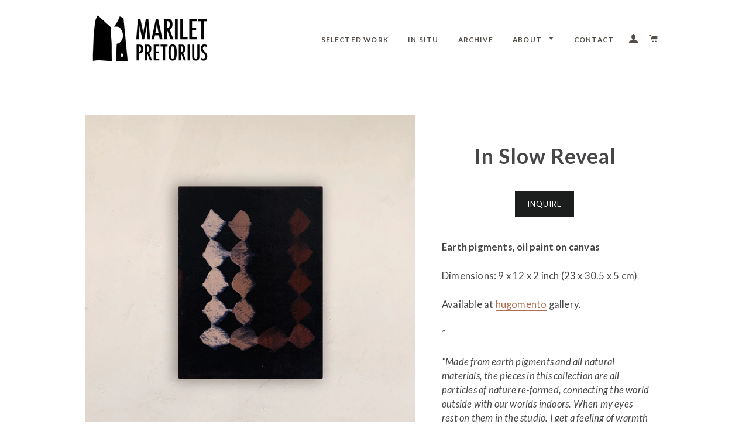

--- FILE ---
content_type: text/html; charset=utf-8
request_url: https://mariletpretorius.com/products/re-formation-9x12-b
body_size: 15715
content:
<!doctype html>
<!--[if lt IE 7]><html class="no-js lt-ie9 lt-ie8 lt-ie7" lang="en"> <![endif]-->
<!--[if IE 7]><html class="no-js lt-ie9 lt-ie8" lang="en"> <![endif]-->
<!--[if IE 8]><html class="no-js lt-ie9" lang="en"> <![endif]-->
<!--[if IE 9 ]><html class="ie9 no-js"> <![endif]-->
<!--[if (gt IE 9)|!(IE)]><!--> <html class="no-js"> <!--<![endif]-->
<head>

  <!-- Basic page needs ================================================== -->
  <meta charset="utf-8">
  <meta http-equiv="X-UA-Compatible" content="IE=edge,chrome=1">

  
    <link rel="shortcut icon" href="//mariletpretorius.com/cdn/shop/files/Artboard_1_3x_49d0251f-d478-4f55-87e9-e203e2c6c429_32x32.png?v=1613693097" type="image/png" />
  

  <!-- Title and description ================================================== -->
  <title>
  In Slow Reveal &ndash; Marilet Pretorius
  </title>

  
  <meta name="description" content="Earth pigments, oil paint on canvas Dimensions: 9 x 12 x 2 inch (23 x 30.5 x 5 cm) Available at hugomento gallery. * &quot;Made from earth pigments and all natural materials, the pieces in this collection are all particles of nature re-formed, connecting the world outside with our worlds indoors. When my eyes rest on them i">
  

  <!-- Helpers ================================================== -->
  <!-- /snippets/social-meta-tags.liquid -->


  <meta property="og:type" content="product">
  <meta property="og:title" content="In Slow Reveal">
  <meta property="og:url" content="https://mariletpretorius.com/products/re-formation-9x12-b">
  <meta property="og:description" content="Earth pigments, oil paint on canvas
Dimensions: 9 x 12 x 2 inch (23 x 30.5 x 5 cm)
Available at hugomento gallery.
*
&quot;Made from earth pigments and all natural materials, the pieces in this collection are all particles of nature re-formed, connecting the world outside with our worlds indoors. When my eyes rest on them in the studio, I get a feeling of warmth and reassurance. They have a steady presence and are composed of imperfect structures, which despite their irregularities (or perhaps thanks to them) are resilient and flexible, states of being I hope to embody. Each piece has its own personality, yet when viewed collectively, belongs to the larger group — much like each of us. The imagery used is composed of positive and negative areas which invite the eye to move around, playfully distracting the mind from its preoccupations: a visual meditation of sorts.&quot; — Marilet
*
Please note:
If you are interested in purchasing this piece, please send us a message with the artwork title included. A custom shipping quote with an estimated delivery time will be provided based on your zip/postal code.
Due to the nature of the artwork, all sales are final. If you are interested in a piece and would like to discuss any aspect of the work, see more images to help with your selection, or receive framing suggestions, please send us a message and we will be in touch. Marilet is available to help you with your decision.
Thank you.">
  
    <meta property="og:image" content="http://mariletpretorius.com/cdn/shop/products/MariletPretorius-ReFormation5-SideView_grande.jpg?v=1636514018">
    <meta property="og:image:secure_url" content="https://mariletpretorius.com/cdn/shop/products/MariletPretorius-ReFormation5-SideView_grande.jpg?v=1636514018">
  
    <meta property="og:image" content="http://mariletpretorius.com/cdn/shop/products/MariletPretorius-ReFormation5-Detail_grande.jpg?v=1636514250">
    <meta property="og:image:secure_url" content="https://mariletpretorius.com/cdn/shop/products/MariletPretorius-ReFormation5-Detail_grande.jpg?v=1636514250">
  
    <meta property="og:image" content="http://mariletpretorius.com/cdn/shop/products/MariletPretorius-ReFormation5-FRONT-Background_grande.jpg?v=1636162354">
    <meta property="og:image:secure_url" content="https://mariletpretorius.com/cdn/shop/products/MariletPretorius-ReFormation5-FRONT-Background_grande.jpg?v=1636162354">
  
  <meta property="og:price:amount" content="680.00">
  <meta property="og:price:currency" content="USD">

<meta property="og:site_name" content="Marilet Pretorius">


<meta name="twitter:card" content="summary_large_image">


  <meta name="twitter:title" content="In Slow Reveal">
  <meta name="twitter:description" content="Earth pigments, oil paint on canvas
Dimensions: 9 x 12 x 2 inch (23 x 30.5 x 5 cm)
Available at hugomento gallery.
*
&quot;Made from earth pigments and all natural materials, the pieces in this collection ">


  <link rel="canonical" href="https://mariletpretorius.com/products/re-formation-9x12-b">
  <meta name="viewport" content="width=device-width,initial-scale=1,shrink-to-fit=no">
  <meta name="theme-color" content="#1c1d1d">

  <!-- CSS ================================================== -->
  <link href="//mariletpretorius.com/cdn/shop/t/2/assets/timber.scss.css?v=3007984008447217971716241048" rel="stylesheet" type="text/css" media="all" />
  <link href="//mariletpretorius.com/cdn/shop/t/2/assets/theme.scss.css?v=153606427636798552101716241048" rel="stylesheet" type="text/css" media="all" />
  


  
  
  
  <link href="//fonts.googleapis.com/css?family=Lato:ital,wght@0,400;0,700;0,900;1,300;1,400" rel="stylesheet" type="text/css" media="all" />


  


  


<!--<link href="https://fonts.googleapis.com/css2?family=Lato:ital,wght@0,400;0,700;0,900;1,300;1,400&display=swap" rel="stylesheet" type="text/css" media="all" >

-->
  
  <link href="//mariletpretorius.com/cdn/shop/t/2/assets/mpopup.css?v=111022825339090198251591906131" rel="stylesheet" type="text/css" media="all" />
    
  <!-- Sections ================================================== -->
  <script>
    window.theme = window.theme || {};
    theme.strings = {
      zoomClose: "Close (Esc)",
      zoomPrev: "Previous (Left arrow key)",
      zoomNext: "Next (Right arrow key)",
      moneyFormat: "${{amount}}"
    };
    theme.settings = {
      cartType: "page",
      gridType: "collage"
    };
  </script>

  <!--[if (gt IE 9)|!(IE)]><!--><script src="//mariletpretorius.com/cdn/shop/t/2/assets/theme.js?v=32203031527517611921559754122" defer="defer"></script><!--<![endif]-->
  <!--[if lte IE 9]><script src="//mariletpretorius.com/cdn/shop/t/2/assets/theme.js?v=32203031527517611921559754122"></script><![endif]-->

  <!-- Header hook for plugins ================================================== -->
  <script>window.performance && window.performance.mark && window.performance.mark('shopify.content_for_header.start');</script><meta id="shopify-digital-wallet" name="shopify-digital-wallet" content="/17404845/digital_wallets/dialog">
<meta name="shopify-checkout-api-token" content="1c052435cefed237ee771e128d03cfbc">
<link rel="alternate" type="application/json+oembed" href="https://mariletpretorius.com/products/re-formation-9x12-b.oembed">
<script async="async" src="/checkouts/internal/preloads.js?locale=en-US"></script>
<link rel="preconnect" href="https://shop.app" crossorigin="anonymous">
<script async="async" src="https://shop.app/checkouts/internal/preloads.js?locale=en-US&shop_id=17404845" crossorigin="anonymous"></script>
<script id="apple-pay-shop-capabilities" type="application/json">{"shopId":17404845,"countryCode":"US","currencyCode":"USD","merchantCapabilities":["supports3DS"],"merchantId":"gid:\/\/shopify\/Shop\/17404845","merchantName":"Marilet Pretorius","requiredBillingContactFields":["postalAddress","email"],"requiredShippingContactFields":["postalAddress","email"],"shippingType":"shipping","supportedNetworks":["visa","masterCard","amex","discover","elo","jcb"],"total":{"type":"pending","label":"Marilet Pretorius","amount":"1.00"},"shopifyPaymentsEnabled":true,"supportsSubscriptions":true}</script>
<script id="shopify-features" type="application/json">{"accessToken":"1c052435cefed237ee771e128d03cfbc","betas":["rich-media-storefront-analytics"],"domain":"mariletpretorius.com","predictiveSearch":true,"shopId":17404845,"locale":"en"}</script>
<script>var Shopify = Shopify || {};
Shopify.shop = "marilet-pretorius.myshopify.com";
Shopify.locale = "en";
Shopify.currency = {"active":"USD","rate":"1.0"};
Shopify.country = "US";
Shopify.theme = {"name":"brooklyn","id":166966098,"schema_name":"Brooklyn","schema_version":"2.2.0","theme_store_id":730,"role":"main"};
Shopify.theme.handle = "null";
Shopify.theme.style = {"id":null,"handle":null};
Shopify.cdnHost = "mariletpretorius.com/cdn";
Shopify.routes = Shopify.routes || {};
Shopify.routes.root = "/";</script>
<script type="module">!function(o){(o.Shopify=o.Shopify||{}).modules=!0}(window);</script>
<script>!function(o){function n(){var o=[];function n(){o.push(Array.prototype.slice.apply(arguments))}return n.q=o,n}var t=o.Shopify=o.Shopify||{};t.loadFeatures=n(),t.autoloadFeatures=n()}(window);</script>
<script>
  window.ShopifyPay = window.ShopifyPay || {};
  window.ShopifyPay.apiHost = "shop.app\/pay";
  window.ShopifyPay.redirectState = null;
</script>
<script id="shop-js-analytics" type="application/json">{"pageType":"product"}</script>
<script defer="defer" async type="module" src="//mariletpretorius.com/cdn/shopifycloud/shop-js/modules/v2/client.init-shop-cart-sync_BN7fPSNr.en.esm.js"></script>
<script defer="defer" async type="module" src="//mariletpretorius.com/cdn/shopifycloud/shop-js/modules/v2/chunk.common_Cbph3Kss.esm.js"></script>
<script defer="defer" async type="module" src="//mariletpretorius.com/cdn/shopifycloud/shop-js/modules/v2/chunk.modal_DKumMAJ1.esm.js"></script>
<script type="module">
  await import("//mariletpretorius.com/cdn/shopifycloud/shop-js/modules/v2/client.init-shop-cart-sync_BN7fPSNr.en.esm.js");
await import("//mariletpretorius.com/cdn/shopifycloud/shop-js/modules/v2/chunk.common_Cbph3Kss.esm.js");
await import("//mariletpretorius.com/cdn/shopifycloud/shop-js/modules/v2/chunk.modal_DKumMAJ1.esm.js");

  window.Shopify.SignInWithShop?.initShopCartSync?.({"fedCMEnabled":true,"windoidEnabled":true});

</script>
<script>
  window.Shopify = window.Shopify || {};
  if (!window.Shopify.featureAssets) window.Shopify.featureAssets = {};
  window.Shopify.featureAssets['shop-js'] = {"shop-cart-sync":["modules/v2/client.shop-cart-sync_CJVUk8Jm.en.esm.js","modules/v2/chunk.common_Cbph3Kss.esm.js","modules/v2/chunk.modal_DKumMAJ1.esm.js"],"init-fed-cm":["modules/v2/client.init-fed-cm_7Fvt41F4.en.esm.js","modules/v2/chunk.common_Cbph3Kss.esm.js","modules/v2/chunk.modal_DKumMAJ1.esm.js"],"init-shop-email-lookup-coordinator":["modules/v2/client.init-shop-email-lookup-coordinator_Cc088_bR.en.esm.js","modules/v2/chunk.common_Cbph3Kss.esm.js","modules/v2/chunk.modal_DKumMAJ1.esm.js"],"init-windoid":["modules/v2/client.init-windoid_hPopwJRj.en.esm.js","modules/v2/chunk.common_Cbph3Kss.esm.js","modules/v2/chunk.modal_DKumMAJ1.esm.js"],"shop-button":["modules/v2/client.shop-button_B0jaPSNF.en.esm.js","modules/v2/chunk.common_Cbph3Kss.esm.js","modules/v2/chunk.modal_DKumMAJ1.esm.js"],"shop-cash-offers":["modules/v2/client.shop-cash-offers_DPIskqss.en.esm.js","modules/v2/chunk.common_Cbph3Kss.esm.js","modules/v2/chunk.modal_DKumMAJ1.esm.js"],"shop-toast-manager":["modules/v2/client.shop-toast-manager_CK7RT69O.en.esm.js","modules/v2/chunk.common_Cbph3Kss.esm.js","modules/v2/chunk.modal_DKumMAJ1.esm.js"],"init-shop-cart-sync":["modules/v2/client.init-shop-cart-sync_BN7fPSNr.en.esm.js","modules/v2/chunk.common_Cbph3Kss.esm.js","modules/v2/chunk.modal_DKumMAJ1.esm.js"],"init-customer-accounts-sign-up":["modules/v2/client.init-customer-accounts-sign-up_CfPf4CXf.en.esm.js","modules/v2/client.shop-login-button_DeIztwXF.en.esm.js","modules/v2/chunk.common_Cbph3Kss.esm.js","modules/v2/chunk.modal_DKumMAJ1.esm.js"],"pay-button":["modules/v2/client.pay-button_CgIwFSYN.en.esm.js","modules/v2/chunk.common_Cbph3Kss.esm.js","modules/v2/chunk.modal_DKumMAJ1.esm.js"],"init-customer-accounts":["modules/v2/client.init-customer-accounts_DQ3x16JI.en.esm.js","modules/v2/client.shop-login-button_DeIztwXF.en.esm.js","modules/v2/chunk.common_Cbph3Kss.esm.js","modules/v2/chunk.modal_DKumMAJ1.esm.js"],"avatar":["modules/v2/client.avatar_BTnouDA3.en.esm.js"],"init-shop-for-new-customer-accounts":["modules/v2/client.init-shop-for-new-customer-accounts_CsZy_esa.en.esm.js","modules/v2/client.shop-login-button_DeIztwXF.en.esm.js","modules/v2/chunk.common_Cbph3Kss.esm.js","modules/v2/chunk.modal_DKumMAJ1.esm.js"],"shop-follow-button":["modules/v2/client.shop-follow-button_BRMJjgGd.en.esm.js","modules/v2/chunk.common_Cbph3Kss.esm.js","modules/v2/chunk.modal_DKumMAJ1.esm.js"],"checkout-modal":["modules/v2/client.checkout-modal_B9Drz_yf.en.esm.js","modules/v2/chunk.common_Cbph3Kss.esm.js","modules/v2/chunk.modal_DKumMAJ1.esm.js"],"shop-login-button":["modules/v2/client.shop-login-button_DeIztwXF.en.esm.js","modules/v2/chunk.common_Cbph3Kss.esm.js","modules/v2/chunk.modal_DKumMAJ1.esm.js"],"lead-capture":["modules/v2/client.lead-capture_DXYzFM3R.en.esm.js","modules/v2/chunk.common_Cbph3Kss.esm.js","modules/v2/chunk.modal_DKumMAJ1.esm.js"],"shop-login":["modules/v2/client.shop-login_CA5pJqmO.en.esm.js","modules/v2/chunk.common_Cbph3Kss.esm.js","modules/v2/chunk.modal_DKumMAJ1.esm.js"],"payment-terms":["modules/v2/client.payment-terms_BxzfvcZJ.en.esm.js","modules/v2/chunk.common_Cbph3Kss.esm.js","modules/v2/chunk.modal_DKumMAJ1.esm.js"]};
</script>
<script>(function() {
  var isLoaded = false;
  function asyncLoad() {
    if (isLoaded) return;
    isLoaded = true;
    var urls = ["https:\/\/chimpstatic.com\/mcjs-connected\/js\/users\/e8546901ebf10f830918c3785\/8d7f4eb7c4c762e0c78c0766d.js?shop=marilet-pretorius.myshopify.com","https:\/\/chimpstatic.com\/mcjs-connected\/js\/users\/e8546901ebf10f830918c3785\/30869771bb009db03f7b4c643.js?shop=marilet-pretorius.myshopify.com"];
    for (var i = 0; i < urls.length; i++) {
      var s = document.createElement('script');
      s.type = 'text/javascript';
      s.async = true;
      s.src = urls[i];
      var x = document.getElementsByTagName('script')[0];
      x.parentNode.insertBefore(s, x);
    }
  };
  if(window.attachEvent) {
    window.attachEvent('onload', asyncLoad);
  } else {
    window.addEventListener('load', asyncLoad, false);
  }
})();</script>
<script id="__st">var __st={"a":17404845,"offset":-28800,"reqid":"1027325f-69e3-4266-b0e2-3df4ef3c90d7-1770020077","pageurl":"mariletpretorius.com\/products\/re-formation-9x12-b","u":"a1245761cd84","p":"product","rtyp":"product","rid":6669144981546};</script>
<script>window.ShopifyPaypalV4VisibilityTracking = true;</script>
<script id="captcha-bootstrap">!function(){'use strict';const t='contact',e='account',n='new_comment',o=[[t,t],['blogs',n],['comments',n],[t,'customer']],c=[[e,'customer_login'],[e,'guest_login'],[e,'recover_customer_password'],[e,'create_customer']],r=t=>t.map((([t,e])=>`form[action*='/${t}']:not([data-nocaptcha='true']) input[name='form_type'][value='${e}']`)).join(','),a=t=>()=>t?[...document.querySelectorAll(t)].map((t=>t.form)):[];function s(){const t=[...o],e=r(t);return a(e)}const i='password',u='form_key',d=['recaptcha-v3-token','g-recaptcha-response','h-captcha-response',i],f=()=>{try{return window.sessionStorage}catch{return}},m='__shopify_v',_=t=>t.elements[u];function p(t,e,n=!1){try{const o=window.sessionStorage,c=JSON.parse(o.getItem(e)),{data:r}=function(t){const{data:e,action:n}=t;return t[m]||n?{data:e,action:n}:{data:t,action:n}}(c);for(const[e,n]of Object.entries(r))t.elements[e]&&(t.elements[e].value=n);n&&o.removeItem(e)}catch(o){console.error('form repopulation failed',{error:o})}}const l='form_type',E='cptcha';function T(t){t.dataset[E]=!0}const w=window,h=w.document,L='Shopify',v='ce_forms',y='captcha';let A=!1;((t,e)=>{const n=(g='f06e6c50-85a8-45c8-87d0-21a2b65856fe',I='https://cdn.shopify.com/shopifycloud/storefront-forms-hcaptcha/ce_storefront_forms_captcha_hcaptcha.v1.5.2.iife.js',D={infoText:'Protected by hCaptcha',privacyText:'Privacy',termsText:'Terms'},(t,e,n)=>{const o=w[L][v],c=o.bindForm;if(c)return c(t,g,e,D).then(n);var r;o.q.push([[t,g,e,D],n]),r=I,A||(h.body.append(Object.assign(h.createElement('script'),{id:'captcha-provider',async:!0,src:r})),A=!0)});var g,I,D;w[L]=w[L]||{},w[L][v]=w[L][v]||{},w[L][v].q=[],w[L][y]=w[L][y]||{},w[L][y].protect=function(t,e){n(t,void 0,e),T(t)},Object.freeze(w[L][y]),function(t,e,n,w,h,L){const[v,y,A,g]=function(t,e,n){const i=e?o:[],u=t?c:[],d=[...i,...u],f=r(d),m=r(i),_=r(d.filter((([t,e])=>n.includes(e))));return[a(f),a(m),a(_),s()]}(w,h,L),I=t=>{const e=t.target;return e instanceof HTMLFormElement?e:e&&e.form},D=t=>v().includes(t);t.addEventListener('submit',(t=>{const e=I(t);if(!e)return;const n=D(e)&&!e.dataset.hcaptchaBound&&!e.dataset.recaptchaBound,o=_(e),c=g().includes(e)&&(!o||!o.value);(n||c)&&t.preventDefault(),c&&!n&&(function(t){try{if(!f())return;!function(t){const e=f();if(!e)return;const n=_(t);if(!n)return;const o=n.value;o&&e.removeItem(o)}(t);const e=Array.from(Array(32),(()=>Math.random().toString(36)[2])).join('');!function(t,e){_(t)||t.append(Object.assign(document.createElement('input'),{type:'hidden',name:u})),t.elements[u].value=e}(t,e),function(t,e){const n=f();if(!n)return;const o=[...t.querySelectorAll(`input[type='${i}']`)].map((({name:t})=>t)),c=[...d,...o],r={};for(const[a,s]of new FormData(t).entries())c.includes(a)||(r[a]=s);n.setItem(e,JSON.stringify({[m]:1,action:t.action,data:r}))}(t,e)}catch(e){console.error('failed to persist form',e)}}(e),e.submit())}));const S=(t,e)=>{t&&!t.dataset[E]&&(n(t,e.some((e=>e===t))),T(t))};for(const o of['focusin','change'])t.addEventListener(o,(t=>{const e=I(t);D(e)&&S(e,y())}));const B=e.get('form_key'),M=e.get(l),P=B&&M;t.addEventListener('DOMContentLoaded',(()=>{const t=y();if(P)for(const e of t)e.elements[l].value===M&&p(e,B);[...new Set([...A(),...v().filter((t=>'true'===t.dataset.shopifyCaptcha))])].forEach((e=>S(e,t)))}))}(h,new URLSearchParams(w.location.search),n,t,e,['guest_login'])})(!0,!0)}();</script>
<script integrity="sha256-4kQ18oKyAcykRKYeNunJcIwy7WH5gtpwJnB7kiuLZ1E=" data-source-attribution="shopify.loadfeatures" defer="defer" src="//mariletpretorius.com/cdn/shopifycloud/storefront/assets/storefront/load_feature-a0a9edcb.js" crossorigin="anonymous"></script>
<script crossorigin="anonymous" defer="defer" src="//mariletpretorius.com/cdn/shopifycloud/storefront/assets/shopify_pay/storefront-65b4c6d7.js?v=20250812"></script>
<script data-source-attribution="shopify.dynamic_checkout.dynamic.init">var Shopify=Shopify||{};Shopify.PaymentButton=Shopify.PaymentButton||{isStorefrontPortableWallets:!0,init:function(){window.Shopify.PaymentButton.init=function(){};var t=document.createElement("script");t.src="https://mariletpretorius.com/cdn/shopifycloud/portable-wallets/latest/portable-wallets.en.js",t.type="module",document.head.appendChild(t)}};
</script>
<script data-source-attribution="shopify.dynamic_checkout.buyer_consent">
  function portableWalletsHideBuyerConsent(e){var t=document.getElementById("shopify-buyer-consent"),n=document.getElementById("shopify-subscription-policy-button");t&&n&&(t.classList.add("hidden"),t.setAttribute("aria-hidden","true"),n.removeEventListener("click",e))}function portableWalletsShowBuyerConsent(e){var t=document.getElementById("shopify-buyer-consent"),n=document.getElementById("shopify-subscription-policy-button");t&&n&&(t.classList.remove("hidden"),t.removeAttribute("aria-hidden"),n.addEventListener("click",e))}window.Shopify?.PaymentButton&&(window.Shopify.PaymentButton.hideBuyerConsent=portableWalletsHideBuyerConsent,window.Shopify.PaymentButton.showBuyerConsent=portableWalletsShowBuyerConsent);
</script>
<script data-source-attribution="shopify.dynamic_checkout.cart.bootstrap">document.addEventListener("DOMContentLoaded",(function(){function t(){return document.querySelector("shopify-accelerated-checkout-cart, shopify-accelerated-checkout")}if(t())Shopify.PaymentButton.init();else{new MutationObserver((function(e,n){t()&&(Shopify.PaymentButton.init(),n.disconnect())})).observe(document.body,{childList:!0,subtree:!0})}}));
</script>
<link id="shopify-accelerated-checkout-styles" rel="stylesheet" media="screen" href="https://mariletpretorius.com/cdn/shopifycloud/portable-wallets/latest/accelerated-checkout-backwards-compat.css" crossorigin="anonymous">
<style id="shopify-accelerated-checkout-cart">
        #shopify-buyer-consent {
  margin-top: 1em;
  display: inline-block;
  width: 100%;
}

#shopify-buyer-consent.hidden {
  display: none;
}

#shopify-subscription-policy-button {
  background: none;
  border: none;
  padding: 0;
  text-decoration: underline;
  font-size: inherit;
  cursor: pointer;
}

#shopify-subscription-policy-button::before {
  box-shadow: none;
}

      </style>

<script>window.performance && window.performance.mark && window.performance.mark('shopify.content_for_header.end');</script>
  <!-- /snippets/oldIE-js.liquid -->


<!--[if lt IE 9]>
<script src="//cdnjs.cloudflare.com/ajax/libs/html5shiv/3.7.2/html5shiv.min.js" type="text/javascript"></script>
<script src="//mariletpretorius.com/cdn/shop/t/2/assets/respond.min.js?v=52248677837542619231493945734" type="text/javascript"></script>
<link href="//mariletpretorius.com/cdn/shop/t/2/assets/respond-proxy.html" id="respond-proxy" rel="respond-proxy" />
<link href="//mariletpretorius.com/search?q=f2ccec7aad457ea529ff8ac9ef97e665" id="respond-redirect" rel="respond-redirect" />
<script src="//mariletpretorius.com/search?q=f2ccec7aad457ea529ff8ac9ef97e665" type="text/javascript"></script>
<![endif]-->


<!--[if (lte IE 9) ]><script src="//mariletpretorius.com/cdn/shop/t/2/assets/match-media.min.js?v=159635276924582161481493945734" type="text/javascript"></script><![endif]-->


  <script src="//ajax.googleapis.com/ajax/libs/jquery/2.2.3/jquery.min.js" type="text/javascript"></script>
  <script src="//mariletpretorius.com/cdn/shop/t/2/assets/modernizr.min.js?v=21391054748206432451493945734" type="text/javascript"></script>

  
  
  
  <script src="//mariletpretorius.com/cdn/shop/t/2/assets/mpopup.min.js?v=143083669039270634901591905746" type="text/javascript"></script>
  
  <script>
    $(document).ready(function() {
      $('.popup-youtube, .popup-vimeo, .popup-gmaps, .popup-video').magnificPopup({
          /*disableOn: 700,*/
          type: 'iframe',
          mainClass: 'mfp-fade',
          removalDelay: 160,
          preloader: false,

          fixedContentPos: false
      });
  });
  </script>
  
  

<link href="https://monorail-edge.shopifysvc.com" rel="dns-prefetch">
<script>(function(){if ("sendBeacon" in navigator && "performance" in window) {try {var session_token_from_headers = performance.getEntriesByType('navigation')[0].serverTiming.find(x => x.name == '_s').description;} catch {var session_token_from_headers = undefined;}var session_cookie_matches = document.cookie.match(/_shopify_s=([^;]*)/);var session_token_from_cookie = session_cookie_matches && session_cookie_matches.length === 2 ? session_cookie_matches[1] : "";var session_token = session_token_from_headers || session_token_from_cookie || "";function handle_abandonment_event(e) {var entries = performance.getEntries().filter(function(entry) {return /monorail-edge.shopifysvc.com/.test(entry.name);});if (!window.abandonment_tracked && entries.length === 0) {window.abandonment_tracked = true;var currentMs = Date.now();var navigation_start = performance.timing.navigationStart;var payload = {shop_id: 17404845,url: window.location.href,navigation_start,duration: currentMs - navigation_start,session_token,page_type: "product"};window.navigator.sendBeacon("https://monorail-edge.shopifysvc.com/v1/produce", JSON.stringify({schema_id: "online_store_buyer_site_abandonment/1.1",payload: payload,metadata: {event_created_at_ms: currentMs,event_sent_at_ms: currentMs}}));}}window.addEventListener('pagehide', handle_abandonment_event);}}());</script>
<script id="web-pixels-manager-setup">(function e(e,d,r,n,o){if(void 0===o&&(o={}),!Boolean(null===(a=null===(i=window.Shopify)||void 0===i?void 0:i.analytics)||void 0===a?void 0:a.replayQueue)){var i,a;window.Shopify=window.Shopify||{};var t=window.Shopify;t.analytics=t.analytics||{};var s=t.analytics;s.replayQueue=[],s.publish=function(e,d,r){return s.replayQueue.push([e,d,r]),!0};try{self.performance.mark("wpm:start")}catch(e){}var l=function(){var e={modern:/Edge?\/(1{2}[4-9]|1[2-9]\d|[2-9]\d{2}|\d{4,})\.\d+(\.\d+|)|Firefox\/(1{2}[4-9]|1[2-9]\d|[2-9]\d{2}|\d{4,})\.\d+(\.\d+|)|Chrom(ium|e)\/(9{2}|\d{3,})\.\d+(\.\d+|)|(Maci|X1{2}).+ Version\/(15\.\d+|(1[6-9]|[2-9]\d|\d{3,})\.\d+)([,.]\d+|)( \(\w+\)|)( Mobile\/\w+|) Safari\/|Chrome.+OPR\/(9{2}|\d{3,})\.\d+\.\d+|(CPU[ +]OS|iPhone[ +]OS|CPU[ +]iPhone|CPU IPhone OS|CPU iPad OS)[ +]+(15[._]\d+|(1[6-9]|[2-9]\d|\d{3,})[._]\d+)([._]\d+|)|Android:?[ /-](13[3-9]|1[4-9]\d|[2-9]\d{2}|\d{4,})(\.\d+|)(\.\d+|)|Android.+Firefox\/(13[5-9]|1[4-9]\d|[2-9]\d{2}|\d{4,})\.\d+(\.\d+|)|Android.+Chrom(ium|e)\/(13[3-9]|1[4-9]\d|[2-9]\d{2}|\d{4,})\.\d+(\.\d+|)|SamsungBrowser\/([2-9]\d|\d{3,})\.\d+/,legacy:/Edge?\/(1[6-9]|[2-9]\d|\d{3,})\.\d+(\.\d+|)|Firefox\/(5[4-9]|[6-9]\d|\d{3,})\.\d+(\.\d+|)|Chrom(ium|e)\/(5[1-9]|[6-9]\d|\d{3,})\.\d+(\.\d+|)([\d.]+$|.*Safari\/(?![\d.]+ Edge\/[\d.]+$))|(Maci|X1{2}).+ Version\/(10\.\d+|(1[1-9]|[2-9]\d|\d{3,})\.\d+)([,.]\d+|)( \(\w+\)|)( Mobile\/\w+|) Safari\/|Chrome.+OPR\/(3[89]|[4-9]\d|\d{3,})\.\d+\.\d+|(CPU[ +]OS|iPhone[ +]OS|CPU[ +]iPhone|CPU IPhone OS|CPU iPad OS)[ +]+(10[._]\d+|(1[1-9]|[2-9]\d|\d{3,})[._]\d+)([._]\d+|)|Android:?[ /-](13[3-9]|1[4-9]\d|[2-9]\d{2}|\d{4,})(\.\d+|)(\.\d+|)|Mobile Safari.+OPR\/([89]\d|\d{3,})\.\d+\.\d+|Android.+Firefox\/(13[5-9]|1[4-9]\d|[2-9]\d{2}|\d{4,})\.\d+(\.\d+|)|Android.+Chrom(ium|e)\/(13[3-9]|1[4-9]\d|[2-9]\d{2}|\d{4,})\.\d+(\.\d+|)|Android.+(UC? ?Browser|UCWEB|U3)[ /]?(15\.([5-9]|\d{2,})|(1[6-9]|[2-9]\d|\d{3,})\.\d+)\.\d+|SamsungBrowser\/(5\.\d+|([6-9]|\d{2,})\.\d+)|Android.+MQ{2}Browser\/(14(\.(9|\d{2,})|)|(1[5-9]|[2-9]\d|\d{3,})(\.\d+|))(\.\d+|)|K[Aa][Ii]OS\/(3\.\d+|([4-9]|\d{2,})\.\d+)(\.\d+|)/},d=e.modern,r=e.legacy,n=navigator.userAgent;return n.match(d)?"modern":n.match(r)?"legacy":"unknown"}(),u="modern"===l?"modern":"legacy",c=(null!=n?n:{modern:"",legacy:""})[u],f=function(e){return[e.baseUrl,"/wpm","/b",e.hashVersion,"modern"===e.buildTarget?"m":"l",".js"].join("")}({baseUrl:d,hashVersion:r,buildTarget:u}),m=function(e){var d=e.version,r=e.bundleTarget,n=e.surface,o=e.pageUrl,i=e.monorailEndpoint;return{emit:function(e){var a=e.status,t=e.errorMsg,s=(new Date).getTime(),l=JSON.stringify({metadata:{event_sent_at_ms:s},events:[{schema_id:"web_pixels_manager_load/3.1",payload:{version:d,bundle_target:r,page_url:o,status:a,surface:n,error_msg:t},metadata:{event_created_at_ms:s}}]});if(!i)return console&&console.warn&&console.warn("[Web Pixels Manager] No Monorail endpoint provided, skipping logging."),!1;try{return self.navigator.sendBeacon.bind(self.navigator)(i,l)}catch(e){}var u=new XMLHttpRequest;try{return u.open("POST",i,!0),u.setRequestHeader("Content-Type","text/plain"),u.send(l),!0}catch(e){return console&&console.warn&&console.warn("[Web Pixels Manager] Got an unhandled error while logging to Monorail."),!1}}}}({version:r,bundleTarget:l,surface:e.surface,pageUrl:self.location.href,monorailEndpoint:e.monorailEndpoint});try{o.browserTarget=l,function(e){var d=e.src,r=e.async,n=void 0===r||r,o=e.onload,i=e.onerror,a=e.sri,t=e.scriptDataAttributes,s=void 0===t?{}:t,l=document.createElement("script"),u=document.querySelector("head"),c=document.querySelector("body");if(l.async=n,l.src=d,a&&(l.integrity=a,l.crossOrigin="anonymous"),s)for(var f in s)if(Object.prototype.hasOwnProperty.call(s,f))try{l.dataset[f]=s[f]}catch(e){}if(o&&l.addEventListener("load",o),i&&l.addEventListener("error",i),u)u.appendChild(l);else{if(!c)throw new Error("Did not find a head or body element to append the script");c.appendChild(l)}}({src:f,async:!0,onload:function(){if(!function(){var e,d;return Boolean(null===(d=null===(e=window.Shopify)||void 0===e?void 0:e.analytics)||void 0===d?void 0:d.initialized)}()){var d=window.webPixelsManager.init(e)||void 0;if(d){var r=window.Shopify.analytics;r.replayQueue.forEach((function(e){var r=e[0],n=e[1],o=e[2];d.publishCustomEvent(r,n,o)})),r.replayQueue=[],r.publish=d.publishCustomEvent,r.visitor=d.visitor,r.initialized=!0}}},onerror:function(){return m.emit({status:"failed",errorMsg:"".concat(f," has failed to load")})},sri:function(e){var d=/^sha384-[A-Za-z0-9+/=]+$/;return"string"==typeof e&&d.test(e)}(c)?c:"",scriptDataAttributes:o}),m.emit({status:"loading"})}catch(e){m.emit({status:"failed",errorMsg:(null==e?void 0:e.message)||"Unknown error"})}}})({shopId: 17404845,storefrontBaseUrl: "https://mariletpretorius.com",extensionsBaseUrl: "https://extensions.shopifycdn.com/cdn/shopifycloud/web-pixels-manager",monorailEndpoint: "https://monorail-edge.shopifysvc.com/unstable/produce_batch",surface: "storefront-renderer",enabledBetaFlags: ["2dca8a86"],webPixelsConfigList: [{"id":"shopify-app-pixel","configuration":"{}","eventPayloadVersion":"v1","runtimeContext":"STRICT","scriptVersion":"0450","apiClientId":"shopify-pixel","type":"APP","privacyPurposes":["ANALYTICS","MARKETING"]},{"id":"shopify-custom-pixel","eventPayloadVersion":"v1","runtimeContext":"LAX","scriptVersion":"0450","apiClientId":"shopify-pixel","type":"CUSTOM","privacyPurposes":["ANALYTICS","MARKETING"]}],isMerchantRequest: false,initData: {"shop":{"name":"Marilet Pretorius","paymentSettings":{"currencyCode":"USD"},"myshopifyDomain":"marilet-pretorius.myshopify.com","countryCode":"US","storefrontUrl":"https:\/\/mariletpretorius.com"},"customer":null,"cart":null,"checkout":null,"productVariants":[{"price":{"amount":680.0,"currencyCode":"USD"},"product":{"title":"In Slow Reveal","vendor":"Marilet Pretorius","id":"6669144981546","untranslatedTitle":"In Slow Reveal","url":"\/products\/re-formation-9x12-b","type":""},"id":"39601183653930","image":{"src":"\/\/mariletpretorius.com\/cdn\/shop\/products\/MariletPretorius-ReFormation5-FRONT-Background.jpg?v=1636162354"},"sku":"","title":"Default Title","untranslatedTitle":"Default Title"}],"purchasingCompany":null},},"https://mariletpretorius.com/cdn","1d2a099fw23dfb22ep557258f5m7a2edbae",{"modern":"","legacy":""},{"shopId":"17404845","storefrontBaseUrl":"https:\/\/mariletpretorius.com","extensionBaseUrl":"https:\/\/extensions.shopifycdn.com\/cdn\/shopifycloud\/web-pixels-manager","surface":"storefront-renderer","enabledBetaFlags":"[\"2dca8a86\"]","isMerchantRequest":"false","hashVersion":"1d2a099fw23dfb22ep557258f5m7a2edbae","publish":"custom","events":"[[\"page_viewed\",{}],[\"product_viewed\",{\"productVariant\":{\"price\":{\"amount\":680.0,\"currencyCode\":\"USD\"},\"product\":{\"title\":\"In Slow Reveal\",\"vendor\":\"Marilet Pretorius\",\"id\":\"6669144981546\",\"untranslatedTitle\":\"In Slow Reveal\",\"url\":\"\/products\/re-formation-9x12-b\",\"type\":\"\"},\"id\":\"39601183653930\",\"image\":{\"src\":\"\/\/mariletpretorius.com\/cdn\/shop\/products\/MariletPretorius-ReFormation5-FRONT-Background.jpg?v=1636162354\"},\"sku\":\"\",\"title\":\"Default Title\",\"untranslatedTitle\":\"Default Title\"}}]]"});</script><script>
  window.ShopifyAnalytics = window.ShopifyAnalytics || {};
  window.ShopifyAnalytics.meta = window.ShopifyAnalytics.meta || {};
  window.ShopifyAnalytics.meta.currency = 'USD';
  var meta = {"product":{"id":6669144981546,"gid":"gid:\/\/shopify\/Product\/6669144981546","vendor":"Marilet Pretorius","type":"","handle":"re-formation-9x12-b","variants":[{"id":39601183653930,"price":68000,"name":"In Slow Reveal","public_title":null,"sku":""}],"remote":false},"page":{"pageType":"product","resourceType":"product","resourceId":6669144981546,"requestId":"1027325f-69e3-4266-b0e2-3df4ef3c90d7-1770020077"}};
  for (var attr in meta) {
    window.ShopifyAnalytics.meta[attr] = meta[attr];
  }
</script>
<script class="analytics">
  (function () {
    var customDocumentWrite = function(content) {
      var jquery = null;

      if (window.jQuery) {
        jquery = window.jQuery;
      } else if (window.Checkout && window.Checkout.$) {
        jquery = window.Checkout.$;
      }

      if (jquery) {
        jquery('body').append(content);
      }
    };

    var hasLoggedConversion = function(token) {
      if (token) {
        return document.cookie.indexOf('loggedConversion=' + token) !== -1;
      }
      return false;
    }

    var setCookieIfConversion = function(token) {
      if (token) {
        var twoMonthsFromNow = new Date(Date.now());
        twoMonthsFromNow.setMonth(twoMonthsFromNow.getMonth() + 2);

        document.cookie = 'loggedConversion=' + token + '; expires=' + twoMonthsFromNow;
      }
    }

    var trekkie = window.ShopifyAnalytics.lib = window.trekkie = window.trekkie || [];
    if (trekkie.integrations) {
      return;
    }
    trekkie.methods = [
      'identify',
      'page',
      'ready',
      'track',
      'trackForm',
      'trackLink'
    ];
    trekkie.factory = function(method) {
      return function() {
        var args = Array.prototype.slice.call(arguments);
        args.unshift(method);
        trekkie.push(args);
        return trekkie;
      };
    };
    for (var i = 0; i < trekkie.methods.length; i++) {
      var key = trekkie.methods[i];
      trekkie[key] = trekkie.factory(key);
    }
    trekkie.load = function(config) {
      trekkie.config = config || {};
      trekkie.config.initialDocumentCookie = document.cookie;
      var first = document.getElementsByTagName('script')[0];
      var script = document.createElement('script');
      script.type = 'text/javascript';
      script.onerror = function(e) {
        var scriptFallback = document.createElement('script');
        scriptFallback.type = 'text/javascript';
        scriptFallback.onerror = function(error) {
                var Monorail = {
      produce: function produce(monorailDomain, schemaId, payload) {
        var currentMs = new Date().getTime();
        var event = {
          schema_id: schemaId,
          payload: payload,
          metadata: {
            event_created_at_ms: currentMs,
            event_sent_at_ms: currentMs
          }
        };
        return Monorail.sendRequest("https://" + monorailDomain + "/v1/produce", JSON.stringify(event));
      },
      sendRequest: function sendRequest(endpointUrl, payload) {
        // Try the sendBeacon API
        if (window && window.navigator && typeof window.navigator.sendBeacon === 'function' && typeof window.Blob === 'function' && !Monorail.isIos12()) {
          var blobData = new window.Blob([payload], {
            type: 'text/plain'
          });

          if (window.navigator.sendBeacon(endpointUrl, blobData)) {
            return true;
          } // sendBeacon was not successful

        } // XHR beacon

        var xhr = new XMLHttpRequest();

        try {
          xhr.open('POST', endpointUrl);
          xhr.setRequestHeader('Content-Type', 'text/plain');
          xhr.send(payload);
        } catch (e) {
          console.log(e);
        }

        return false;
      },
      isIos12: function isIos12() {
        return window.navigator.userAgent.lastIndexOf('iPhone; CPU iPhone OS 12_') !== -1 || window.navigator.userAgent.lastIndexOf('iPad; CPU OS 12_') !== -1;
      }
    };
    Monorail.produce('monorail-edge.shopifysvc.com',
      'trekkie_storefront_load_errors/1.1',
      {shop_id: 17404845,
      theme_id: 166966098,
      app_name: "storefront",
      context_url: window.location.href,
      source_url: "//mariletpretorius.com/cdn/s/trekkie.storefront.c59ea00e0474b293ae6629561379568a2d7c4bba.min.js"});

        };
        scriptFallback.async = true;
        scriptFallback.src = '//mariletpretorius.com/cdn/s/trekkie.storefront.c59ea00e0474b293ae6629561379568a2d7c4bba.min.js';
        first.parentNode.insertBefore(scriptFallback, first);
      };
      script.async = true;
      script.src = '//mariletpretorius.com/cdn/s/trekkie.storefront.c59ea00e0474b293ae6629561379568a2d7c4bba.min.js';
      first.parentNode.insertBefore(script, first);
    };
    trekkie.load(
      {"Trekkie":{"appName":"storefront","development":false,"defaultAttributes":{"shopId":17404845,"isMerchantRequest":null,"themeId":166966098,"themeCityHash":"18442223890454529022","contentLanguage":"en","currency":"USD","eventMetadataId":"f973eb2a-1b4f-43c7-ab71-1b193cfbf0d6"},"isServerSideCookieWritingEnabled":true,"monorailRegion":"shop_domain","enabledBetaFlags":["65f19447","b5387b81"]},"Session Attribution":{},"S2S":{"facebookCapiEnabled":false,"source":"trekkie-storefront-renderer","apiClientId":580111}}
    );

    var loaded = false;
    trekkie.ready(function() {
      if (loaded) return;
      loaded = true;

      window.ShopifyAnalytics.lib = window.trekkie;

      var originalDocumentWrite = document.write;
      document.write = customDocumentWrite;
      try { window.ShopifyAnalytics.merchantGoogleAnalytics.call(this); } catch(error) {};
      document.write = originalDocumentWrite;

      window.ShopifyAnalytics.lib.page(null,{"pageType":"product","resourceType":"product","resourceId":6669144981546,"requestId":"1027325f-69e3-4266-b0e2-3df4ef3c90d7-1770020077","shopifyEmitted":true});

      var match = window.location.pathname.match(/checkouts\/(.+)\/(thank_you|post_purchase)/)
      var token = match? match[1]: undefined;
      if (!hasLoggedConversion(token)) {
        setCookieIfConversion(token);
        window.ShopifyAnalytics.lib.track("Viewed Product",{"currency":"USD","variantId":39601183653930,"productId":6669144981546,"productGid":"gid:\/\/shopify\/Product\/6669144981546","name":"In Slow Reveal","price":"680.00","sku":"","brand":"Marilet Pretorius","variant":null,"category":"","nonInteraction":true,"remote":false},undefined,undefined,{"shopifyEmitted":true});
      window.ShopifyAnalytics.lib.track("monorail:\/\/trekkie_storefront_viewed_product\/1.1",{"currency":"USD","variantId":39601183653930,"productId":6669144981546,"productGid":"gid:\/\/shopify\/Product\/6669144981546","name":"In Slow Reveal","price":"680.00","sku":"","brand":"Marilet Pretorius","variant":null,"category":"","nonInteraction":true,"remote":false,"referer":"https:\/\/mariletpretorius.com\/products\/re-formation-9x12-b"});
      }
    });


        var eventsListenerScript = document.createElement('script');
        eventsListenerScript.async = true;
        eventsListenerScript.src = "//mariletpretorius.com/cdn/shopifycloud/storefront/assets/shop_events_listener-3da45d37.js";
        document.getElementsByTagName('head')[0].appendChild(eventsListenerScript);

})();</script>
<script
  defer
  src="https://mariletpretorius.com/cdn/shopifycloud/perf-kit/shopify-perf-kit-3.1.0.min.js"
  data-application="storefront-renderer"
  data-shop-id="17404845"
  data-render-region="gcp-us-east1"
  data-page-type="product"
  data-theme-instance-id="166966098"
  data-theme-name="Brooklyn"
  data-theme-version="2.2.0"
  data-monorail-region="shop_domain"
  data-resource-timing-sampling-rate="10"
  data-shs="true"
  data-shs-beacon="true"
  data-shs-export-with-fetch="true"
  data-shs-logs-sample-rate="1"
  data-shs-beacon-endpoint="https://mariletpretorius.com/api/collect"
></script>
</head>


<!--luislar-->
<body id="in-slow-reveal" class="template-product
                                            ">

  <div id="NavDrawer" class="drawer drawer--left">
    <div id="shopify-section-drawer-menu" class="shopify-section"><div data-section-id="drawer-menu" data-section-type="drawer-menu-section">
  <div class="drawer__fixed-header">
    <div class="drawer__header">
      <div class="drawer__close drawer__close--left">
        <button type="button" class="icon-fallback-text drawer__close-button js-drawer-close">
          <span class="icon icon-x" aria-hidden="true"></span>
          <span class="fallback-text">Close menu</span>
        </button>
      </div>
    </div>
  </div>
  <div class="drawer__inner">

    

    <!-- begin mobile-nav -->
    <ul class="mobile-nav">
      
        
        
        
          <li class="mobile-nav__item">
            <a href="/collections/selected-works" class="mobile-nav__link">Selected Work</a>
          </li>
        
      
        
        
        
          <li class="mobile-nav__item">
            <a href="/pages/in-situ" class="mobile-nav__link">In Situ</a>
          </li>
        
      
        
        
        
          <li class="mobile-nav__item">
            <a href="/pages/archive" class="mobile-nav__link">Archive</a>
          </li>
        
      
        
        
        
          <li class="mobile-nav__item">
            <div class="mobile-nav__has-sublist">
              <a href="/pages/about" class="mobile-nav__link" id="Label-about">About</a>
              <div class="mobile-nav__toggle">
                <button type="button" class="mobile-nav__toggle-btn icon-fallback-text" data-aria-controls="Linklist-about">
                  <span class="icon-fallback-text mobile-nav__toggle-open">
                    <span class="icon icon-plus" aria-hidden="true"></span>
                    <span class="fallback-text">Expand submenu</span>
                  </span>
                  <span class="icon-fallback-text mobile-nav__toggle-close">
                    <span class="icon icon-minus" aria-hidden="true"></span>
                    <span class="fallback-text">Collapse submenu</span>
                  </span>
                </button>
              </div>
            </div>
            <ul class="mobile-nav__sublist" id="Linklist-about" aria-labelledby="Label-about" role="navigation">
              
                <li class="mobile-nav__item">
                  <a href="/pages/about-old" class="mobile-nav__link">About Marilet</a>
                </li>
              
                <li class="mobile-nav__item">
                  <a href="/pages/faqs" class="mobile-nav__link">Frequently Asked Questions</a>
                </li>
              
            </ul>
          </li>
        
      
        
        
        
          <li class="mobile-nav__item">
            <a href="/pages/contact-us" class="mobile-nav__link">Contact</a>
          </li>
        
      

      
      <li class="mobile-nav__spacer"></li>

      
      
        
          <li class="mobile-nav__item mobile-nav__item--secondary">
            <a href="https://mariletpretorius.com/customer_authentication/redirect?locale=en&amp;region_country=US" id="customer_login_link">Log In</a>
          </li>
          <li class="mobile-nav__item mobile-nav__item--secondary">
            <a href="https://shopify.com/17404845/account?locale=en" id="customer_register_link">Create Account</a>
          </li>
        
      
      
    </ul>
    <!-- //mobile-nav -->
  </div>
</div>


</div>
  </div>
  <div id="CartDrawer" class="drawer drawer--right drawer--has-fixed-footer">
    <div class="drawer__fixed-header">
      <div class="drawer__header">
        <div class="drawer__title">Your cart</div>
        <div class="drawer__close">
          <button type="button" class="icon-fallback-text drawer__close-button js-drawer-close">
            <span class="icon icon-x" aria-hidden="true"></span>
            <span class="fallback-text">Close Cart</span>
          </button>
        </div>
      </div>
    </div>
    <div class="drawer__inner">
      <div id="CartContainer" class="drawer__cart"></div>
    </div>
  </div>

  <div id="PageContainer" class="page-container">
    
    <div id="shopify-section-header" class="shopify-section"><style>
  .site-header__logo img {
    max-width: 222px;
  }

  @media screen and (max-width: 768px) {
    .site-header__logo img {
      max-width: 100%;
    }
  }
</style>


<div data-section-id="header" data-section-type="header-section" data-template="product">
  <div class="header-wrapper">
    <header class="site-header" role="banner">
      
      
      
      
      
      <div class="wrapper">
        <div class="grid--full grid--table">
          <div class="grid__item large--hide one-quarter">
            <div class="site-nav--mobile">
              <button type="button" class="icon-fallback-text site-nav__link js-drawer-open-left" aria-controls="NavDrawer">
                <span class="icon icon-hamburger" aria-hidden="true"></span>
                <span class="fallback-text">Site navigation</span>
              </button>
            </div>
          </div>
          <div class="grid__item large--one-third medium-down--one-half">
            
            
              <div class="h1 site-header__logo large--left" itemscope itemtype="http://schema.org/Organization">
            
              
                
                <a href="/" itemprop="url" class="site-header__logo-link logo--has-inverted">
                  
                   <img src="//mariletpretorius.com/cdn/shop/files/Artboard_1_3x_d2077eb9-6bbf-45ad-993b-c4d2425c6659_222x.png?v=1613692046"
                   srcset="//mariletpretorius.com/cdn/shop/files/Artboard_1_3x_d2077eb9-6bbf-45ad-993b-c4d2425c6659_222x.png?v=1613692046 1x, //mariletpretorius.com/cdn/shop/files/Artboard_1_3x_d2077eb9-6bbf-45ad-993b-c4d2425c6659_222x@2x.png?v=1613692046 2x"
                   alt="black and white logo for Marilet Pretorius"
                   itemprop="logo">
                </a>
                
                  <a href="/" itemprop="url" class="logo--inverted">
                    <img src="//mariletpretorius.com/cdn/shop/files/Artboard_1_copy_2_3x_eb6fcf0e-a3bc-4289-8aa1-1a535e274937_222x.png?v=1613692046"
                    srcset="//mariletpretorius.com/cdn/shop/files/Artboard_1_copy_2_3x_eb6fcf0e-a3bc-4289-8aa1-1a535e274937_222x.png?v=1613692046 1x, //mariletpretorius.com/cdn/shop/files/Artboard_1_copy_2_3x_eb6fcf0e-a3bc-4289-8aa1-1a535e274937_222x@2x.png?v=1613692046 2x"
                    alt="Marilet Pretorius"
                    itemprop="logo">
                  </a>
                
              
            
              </div>
            
          </div>
          <div class="grid__item large--two-thirds large--text-right medium-down--hide">
            
            <!-- begin site-nav -->
            <ul class="site-nav" id="AccessibleNav">
              

              <li class="site-nav__item site-nav--compress__menu">
                <button type="button" class="icon-fallback-text site-nav__link site-nav__link--icon js-drawer-open-left" aria-controls="NavDrawer">
                  <span class="icon icon-hamburger" aria-hidden="true"></span>
                  <span class="fallback-text">Site navigation</span>
                </button>
              </li>
              
                
                
                
                  <li class="site-nav__item site-nav__expanded-item">
                    <a href="/collections/selected-works" class="site-nav__link">Selected Work</a>
                  </li>
                
              
                
                
                
                  <li class="site-nav__item site-nav__expanded-item">
                    <a href="/pages/in-situ" class="site-nav__link">In Situ</a>
                  </li>
                
              
                
                
                
                  <li class="site-nav__item site-nav__expanded-item">
                    <a href="/pages/archive" class="site-nav__link">Archive</a>
                  </li>
                
              
                
                
                
                  <li class="site-nav__item site-nav__expanded-item site-nav--has-dropdown" aria-haspopup="true">
                    <a href="/pages/about" class="site-nav__link">
                      About
                      <span class="icon icon-arrow-down" aria-hidden="true"></span>
                    </a>
                    <ul class="site-nav__dropdown text-left">
                      
                        <li>
                          <a href="/pages/about-old" class="site-nav__dropdown-link">About Marilet</a>
                        </li>
                      
                        <li>
                          <a href="/pages/faqs" class="site-nav__dropdown-link">Frequently Asked Questions</a>
                        </li>
                      
                    </ul>
                  </li>
                
              
                
                
                
                  <li class="site-nav__item site-nav__expanded-item">
                    <a href="/pages/contact-us" class="site-nav__link">Contact</a>
                  </li>
                
              

              
                <li class="site-nav__item site-nav__expanded-item">
                  <a class="site-nav__link site-nav__link--icon" href="/account">
                    <span class="icon-fallback-text">
                      <span class="icon icon-customer" aria-hidden="true"></span>
                      <span class="fallback-text">
                        
                          Log In
                        
                      </span>
                    </span>
                  </a>
                </li>
              

              

              <li class="site-nav__item">
                <a href="/cart" class="site-nav__link site-nav__link--icon cart-link js-drawer-open-right" aria-controls="CartDrawer">
                  <span class="icon-fallback-text">
                    <span class="icon icon-cart" aria-hidden="true"></span>
                    <span class="fallback-text">Cart</span>
                  </span>
                  <span class="cart-link__bubble"></span>
                </a>
              </li>

            </ul>
            <!-- //site-nav -->
          </div>
          <div class="grid__item large--hide one-quarter">
            <div class="site-nav--mobile text-right">
              <a href="/cart" class="site-nav__link cart-link js-drawer-open-right" aria-controls="CartDrawer">
                <span class="icon-fallback-text">
                  <span class="icon icon-cart" aria-hidden="true"></span>
                  <span class="fallback-text">Cart</span>
                </span>
                <span class="cart-link__bubble"></span>
              </a>
            </div>
          </div>
        </div>

      </div>
    </header>
  </div>
</div>


</div>
    
    
    
    
    
    
    <main class="main-content" role="main">
      
        <div class="wrapper mp-wrapper">
      
        <!-- /templates/product.liquid -->


<div id="shopify-section-product-template" class="shopify-section"><!-- /templates/product.liquid -->
<div itemscope itemtype="http://schema.org/Product" id="ProductSection" data-section-id="product-template" data-section-type="product-template" data-image-zoom-type="true" data-enable-history-state="true">
  <div itemscope itemtype="http://schema.org/Product">

    <meta itemprop="url" content="https://mariletpretorius.com/products/re-formation-9x12-b">
    <meta itemprop="image" content="//mariletpretorius.com/cdn/shop/products/MariletPretorius-ReFormation5-FRONT-Background_grande.jpg?v=1636162354">

    

    <div class="grid product-single">
      <div class="grid__item large--seven-twelfths medium--seven-twelfths text-center">
        <div class="product-single__photos">
          

          
          <div class="product-single__photo-wrapper">
            <img class="product-single__photo"
              id="ProductPhotoImg"
              src="//mariletpretorius.com/cdn/shop/products/MariletPretorius-ReFormation5-FRONT-Background_600x@2x.jpg?v=1636162354"
              data-mfp-src="//mariletpretorius.com/cdn/shop/products/MariletPretorius-ReFormation5-FRONT-Background_1024x1024@2x.jpg?v=1636162354"
              alt="In Slow Reveal" data-image-id="28722797772842">
          </div>

          
          
            
          
            
              <div class="product-single__photo-wrapper">
                <img class="product-single__photo" src="//mariletpretorius.com/cdn/shop/products/MariletPretorius-ReFormation5-Detail_600x@2x.jpg?v=1636514250"
                  data-mfp-src="//mariletpretorius.com/cdn/shop/products/MariletPretorius-ReFormation5-Detail_1024x1024@2x.jpg?v=1636514250"
                  alt="In Slow Reveal"
                  data-image-id="28731211022378">
              </div>
            
          
            
              <div class="product-single__photo-wrapper">
                <img class="product-single__photo" src="//mariletpretorius.com/cdn/shop/products/MariletPretorius-ReFormation5-SideView_600x@2x.jpg?v=1636514018"
                  data-mfp-src="//mariletpretorius.com/cdn/shop/products/MariletPretorius-ReFormation5-SideView_1024x1024@2x.jpg?v=1636514018"
                  alt="In Slow Reveal"
                  data-image-id="28731206893610">
              </div>
            
          
            
              <div class="product-single__photo-wrapper">
                <img class="product-single__photo" src="//mariletpretorius.com/cdn/shop/products/MP-ArtCollection-SizeMockUps_9x12_b5b6e09d-532e-40a4-a8c1-f02985fb5812_600x@2x.jpg?v=1636606527"
                  data-mfp-src="//mariletpretorius.com/cdn/shop/products/MP-ArtCollection-SizeMockUps_9x12_b5b6e09d-532e-40a4-a8c1-f02985fb5812_1024x1024@2x.jpg?v=1636606527"
                  alt="In Slow Reveal"
                  data-image-id="28733964845098">
              </div>
            
          
        </div>
      </div>

      <div class="grid__item product-single__meta--wrapper medium--five-twelfths large--five-twelfths">
        <div class="product-single__meta">
          
		  <!--
          <div class="grid single-post-top-pagination">
            <div class="grid__item large--one-sixth medium--one-third small--one-whole small--text-center medium--text-left large--text-left">
            
            </div>
            <div class="grid__item large--four-sixths medium--one-third small--one-whole text-center">
          		<h1 class="product-single__title" itemprop="name">In Slow Reveal</h1>
            </div>
            <div class="grid__item large--one-sixth medium--one-third small--one-whole small--text-center medium--text-right large--text-right">
             
            </div>
          </div>
          -->
          <div class="grid single-post-flex-pagination single-post-top-pagination">
            <div class="flex-item flex-item-first">
              
            </div>
            <div class="flex-item flex-item-main">
              <h1 class="product-single__title" itemprop="name">In Slow Reveal</h1>
            </div>
            <div class="flex-item flex-item-end">
               
            </div>
            
          </div>

          <div itemprop="offers" itemscope itemtype="http://schema.org/Offer">
            
            
            

            

            <meta itemprop="priceCurrency" content="USD">
            <link itemprop="availability" href="http://schema.org/InStock">

            <form action="/cart/add" method="post" enctype="multipart/form-data" class="product-single__form" id="AddToCartForm">
              
              
              
              
              
              

              
              
              
              
              
              
              
              	
              	<p class="align--center"><a href="https://mariletpretorius.com/pages/contact-us" class="btn" target="_blank">INQUIRE</a> </p>
              
              
              
              
            </form>

          </div>

          <div class="product-single__description rte" itemprop="description">
            <p><strong>Earth pigments, oil paint on canvas</strong></p>
<p>Dimensions: 9 x 12 x 2 inch (23 x 30.5 x 5 cm)</p>
<p><meta charset="utf-8"><span>Available at </span><a href="https://www.hugomento.com/" title="hugomento gallery website link" target="_blank" data-mce-href="https://www.hugomento.com/">hugomento</a><span> gallery.</span></p>
<p>*</p>
<p><em>"Made from earth pigments and all natural materials, the pieces in this collection are all particles of nature re-formed, connecting the world outside with our worlds indoors. When my eyes rest on them in the studio, I get a feeling of warmth and reassurance. They have a steady presence and are composed of imperfect structures, which despite their irregularities (or perhaps thanks to them) are resilient and flexible, states of being I hope to embody. Each piece has its own personality, yet when viewed collectively, belongs to the larger group — much like each of us. The imagery used is composed of positive and negative areas which invite the eye to move around, playfully distracting the mind from its preoccupations: a visual meditation of sorts." — Marilet</em></p>
<p style="margin: 0in 0in 12.0pt 0in;" data-mce-style="margin: 0in 0in 12.0pt 0in;">*</p>
<p class="p1"><b>Please note:</b></p>
<p class="p1">If you are interested in purchasing this piece, please <a href="https://mariletpretorius.com/pages/contact-us"><span class="s1">send us a message</span></a> with the artwork title included. A custom shipping quote with an estimated delivery time will be provided based on your zip/postal code.</p>
<p class="p1">Due to the nature of the artwork, all sales are final. If you are interested in a piece and would like to discuss any aspect of the work, see more images to help with your selection, or receive framing suggestions, please <a href="https://mariletpretorius.com/pages/contact-us"><span class="s1">send us a message</span></a> and we will be in touch. Marilet is available to help you with your decision.</p>
<p class="p1">Thank you.</p>
          </div>

          
            <!-- /snippets/social-sharing.liquid -->


<div class="social-sharing clean">

  

  

  

</div>

          
        </div>
      </div>
    </div>

    

  </div>
</div>

  <script type="application/json" id="ProductJson-product-template">
    {"id":6669144981546,"title":"In Slow Reveal","handle":"re-formation-9x12-b","description":"\u003cp\u003e\u003cstrong\u003eEarth pigments, oil paint on canvas\u003c\/strong\u003e\u003c\/p\u003e\n\u003cp\u003eDimensions: 9 x 12 x 2 inch (23 x 30.5 x 5 cm)\u003c\/p\u003e\n\u003cp\u003e\u003cmeta charset=\"utf-8\"\u003e\u003cspan\u003eAvailable at \u003c\/span\u003e\u003ca href=\"https:\/\/www.hugomento.com\/\" title=\"hugomento gallery website link\" target=\"_blank\" data-mce-href=\"https:\/\/www.hugomento.com\/\"\u003ehugomento\u003c\/a\u003e\u003cspan\u003e gallery.\u003c\/span\u003e\u003c\/p\u003e\n\u003cp\u003e*\u003c\/p\u003e\n\u003cp\u003e\u003cem\u003e\"Made from earth pigments and all natural materials, the pieces in this collection are all particles of nature re-formed, connecting the world outside with our worlds indoors. When my eyes rest on them in the studio, I get a feeling of warmth and reassurance. They have a steady presence and are composed of imperfect structures, which despite their irregularities (or perhaps thanks to them) are resilient and flexible, states of being I hope to embody. Each piece has its own personality, yet when viewed collectively, belongs to the larger group — much like each of us. The imagery used is composed of positive and negative areas which invite the eye to move around, playfully distracting the mind from its preoccupations: a visual meditation of sorts.\" — Marilet\u003c\/em\u003e\u003c\/p\u003e\n\u003cp style=\"margin: 0in 0in 12.0pt 0in;\" data-mce-style=\"margin: 0in 0in 12.0pt 0in;\"\u003e*\u003c\/p\u003e\n\u003cp class=\"p1\"\u003e\u003cb\u003ePlease note:\u003c\/b\u003e\u003c\/p\u003e\n\u003cp class=\"p1\"\u003eIf you are interested in purchasing this piece, please \u003ca href=\"https:\/\/mariletpretorius.com\/pages\/contact-us\"\u003e\u003cspan class=\"s1\"\u003esend us a message\u003c\/span\u003e\u003c\/a\u003e with the artwork title included. A custom shipping quote with an estimated delivery time will be provided based on your zip\/postal code.\u003c\/p\u003e\n\u003cp class=\"p1\"\u003eDue to the nature of the artwork, all sales are final. If you are interested in a piece and would like to discuss any aspect of the work, see more images to help with your selection, or receive framing suggestions, please \u003ca href=\"https:\/\/mariletpretorius.com\/pages\/contact-us\"\u003e\u003cspan class=\"s1\"\u003esend us a message\u003c\/span\u003e\u003c\/a\u003e and we will be in touch. Marilet is available to help you with your decision.\u003c\/p\u003e\n\u003cp class=\"p1\"\u003eThank you.\u003c\/p\u003e","published_at":"2021-11-10T22:53:03-08:00","created_at":"2021-10-26T19:10:59-07:00","vendor":"Marilet Pretorius","type":"","tags":[],"price":68000,"price_min":68000,"price_max":68000,"available":true,"price_varies":false,"compare_at_price":null,"compare_at_price_min":0,"compare_at_price_max":0,"compare_at_price_varies":false,"variants":[{"id":39601183653930,"title":"Default Title","option1":"Default Title","option2":null,"option3":null,"sku":"","requires_shipping":false,"taxable":true,"featured_image":null,"available":true,"name":"In Slow Reveal","public_title":null,"options":["Default Title"],"price":68000,"weight":0,"compare_at_price":null,"inventory_quantity":1,"inventory_management":"shopify","inventory_policy":"deny","barcode":"","requires_selling_plan":false,"selling_plan_allocations":[]}],"images":["\/\/mariletpretorius.com\/cdn\/shop\/products\/MariletPretorius-ReFormation5-FRONT-Background.jpg?v=1636162354","\/\/mariletpretorius.com\/cdn\/shop\/products\/MariletPretorius-ReFormation5-Detail.jpg?v=1636514250","\/\/mariletpretorius.com\/cdn\/shop\/products\/MariletPretorius-ReFormation5-SideView.jpg?v=1636514018","\/\/mariletpretorius.com\/cdn\/shop\/products\/MP-ArtCollection-SizeMockUps_9x12_b5b6e09d-532e-40a4-a8c1-f02985fb5812.jpg?v=1636606527"],"featured_image":"\/\/mariletpretorius.com\/cdn\/shop\/products\/MariletPretorius-ReFormation5-FRONT-Background.jpg?v=1636162354","options":["Title"],"media":[{"alt":null,"id":21125897158698,"position":1,"preview_image":{"aspect_ratio":0.8,"height":1618,"width":1294,"src":"\/\/mariletpretorius.com\/cdn\/shop\/products\/MariletPretorius-ReFormation5-FRONT-Background.jpg?v=1636162354"},"aspect_ratio":0.8,"height":1618,"media_type":"image","src":"\/\/mariletpretorius.com\/cdn\/shop\/products\/MariletPretorius-ReFormation5-FRONT-Background.jpg?v=1636162354","width":1294},{"alt":null,"id":21134589984810,"position":2,"preview_image":{"aspect_ratio":1.333,"height":1536,"width":2048,"src":"\/\/mariletpretorius.com\/cdn\/shop\/products\/MariletPretorius-ReFormation5-Detail.jpg?v=1636514250"},"aspect_ratio":1.333,"height":1536,"media_type":"image","src":"\/\/mariletpretorius.com\/cdn\/shop\/products\/MariletPretorius-ReFormation5-Detail.jpg?v=1636514250","width":2048},{"alt":null,"id":21134585561130,"position":3,"preview_image":{"aspect_ratio":0.667,"height":2048,"width":1365,"src":"\/\/mariletpretorius.com\/cdn\/shop\/products\/MariletPretorius-ReFormation5-SideView.jpg?v=1636514018"},"aspect_ratio":0.667,"height":2048,"media_type":"image","src":"\/\/mariletpretorius.com\/cdn\/shop\/products\/MariletPretorius-ReFormation5-SideView.jpg?v=1636514018","width":1365},{"alt":null,"id":21137397121066,"position":4,"preview_image":{"aspect_ratio":0.715,"height":2100,"width":1501,"src":"\/\/mariletpretorius.com\/cdn\/shop\/products\/MP-ArtCollection-SizeMockUps_9x12_b5b6e09d-532e-40a4-a8c1-f02985fb5812.jpg?v=1636606527"},"aspect_ratio":0.715,"height":2100,"media_type":"image","src":"\/\/mariletpretorius.com\/cdn\/shop\/products\/MP-ArtCollection-SizeMockUps_9x12_b5b6e09d-532e-40a4-a8c1-f02985fb5812.jpg?v=1636606527","width":1501}],"requires_selling_plan":false,"selling_plan_groups":[],"content":"\u003cp\u003e\u003cstrong\u003eEarth pigments, oil paint on canvas\u003c\/strong\u003e\u003c\/p\u003e\n\u003cp\u003eDimensions: 9 x 12 x 2 inch (23 x 30.5 x 5 cm)\u003c\/p\u003e\n\u003cp\u003e\u003cmeta charset=\"utf-8\"\u003e\u003cspan\u003eAvailable at \u003c\/span\u003e\u003ca href=\"https:\/\/www.hugomento.com\/\" title=\"hugomento gallery website link\" target=\"_blank\" data-mce-href=\"https:\/\/www.hugomento.com\/\"\u003ehugomento\u003c\/a\u003e\u003cspan\u003e gallery.\u003c\/span\u003e\u003c\/p\u003e\n\u003cp\u003e*\u003c\/p\u003e\n\u003cp\u003e\u003cem\u003e\"Made from earth pigments and all natural materials, the pieces in this collection are all particles of nature re-formed, connecting the world outside with our worlds indoors. When my eyes rest on them in the studio, I get a feeling of warmth and reassurance. They have a steady presence and are composed of imperfect structures, which despite their irregularities (or perhaps thanks to them) are resilient and flexible, states of being I hope to embody. Each piece has its own personality, yet when viewed collectively, belongs to the larger group — much like each of us. The imagery used is composed of positive and negative areas which invite the eye to move around, playfully distracting the mind from its preoccupations: a visual meditation of sorts.\" — Marilet\u003c\/em\u003e\u003c\/p\u003e\n\u003cp style=\"margin: 0in 0in 12.0pt 0in;\" data-mce-style=\"margin: 0in 0in 12.0pt 0in;\"\u003e*\u003c\/p\u003e\n\u003cp class=\"p1\"\u003e\u003cb\u003ePlease note:\u003c\/b\u003e\u003c\/p\u003e\n\u003cp class=\"p1\"\u003eIf you are interested in purchasing this piece, please \u003ca href=\"https:\/\/mariletpretorius.com\/pages\/contact-us\"\u003e\u003cspan class=\"s1\"\u003esend us a message\u003c\/span\u003e\u003c\/a\u003e with the artwork title included. A custom shipping quote with an estimated delivery time will be provided based on your zip\/postal code.\u003c\/p\u003e\n\u003cp class=\"p1\"\u003eDue to the nature of the artwork, all sales are final. If you are interested in a piece and would like to discuss any aspect of the work, see more images to help with your selection, or receive framing suggestions, please \u003ca href=\"https:\/\/mariletpretorius.com\/pages\/contact-us\"\u003e\u003cspan class=\"s1\"\u003esend us a message\u003c\/span\u003e\u003c\/a\u003e and we will be in touch. Marilet is available to help you with your decision.\u003c\/p\u003e\n\u003cp class=\"p1\"\u003eThank you.\u003c\/p\u003e"}
  </script>



</div>

<script>
  // Override default values of shop.strings for each template.
  // Alternate product templates can change values of
  // add to cart button, sold out, and unavailable states here.
  theme.productStrings = {
    addToCart: "Purchase",
    soldOut: "Sold",
    unavailable: "Unavailable"
  };
</script>
      
        </div>
      
    </main>

    <!--<hr class="hr--large">-->
    <div id="shopify-section-footer3" class="shopify-section"><footer class="site-footer small--text-center footer-3" role="contentinfo">
  
  <div class="ll-footer-widgets">
    <div class="wrapper">
      <div class="ll-newsletter clearfix feature-row">
        <div class="ll-intro">
        
          
           Join the newsletter for studio updates.
        
        </div>
        <div class="ll-form">
          <!-- Begin MailChimp Signup Form -->
          <div id="mc_embed_signup">
            <form action="//mariletpretorius.us1.list-manage.com/subscribe/post?u=e8546901ebf10f830918c3785&amp;id=503a24cbe2" method="post" id="mc-embedded-subscribe-form" name="mc-embedded-subscribe-form" class="validate" target="_blank" novalidate>
                <div class="mc-field-group">
                    <input type="email" value="" name="EMAIL" class="required email" id="mce-EMAIL" placeholder="YOUR EMAIL ADDRESS">
                </div>
                <div class="clear"><input type="submit" value="SIGN UP" name="subscribe" id="mc-embedded-subscribe" class="button"></div>
              <div id="mce-responses" class="clear">
                  <div class="response" id="mce-error-response" style="display:none"></div>
                  <div class="response" id="mce-success-response" style="display:none"></div>
              </div>    
              <!-- real people should not fill this in and expect good things - do not remove this or risk form bot signups-->
              <div style="position: absolute; left: -5000px;" aria-hidden="true"><input type="text" name="b_e8546901ebf10f830918c3785_503a24cbe2" tabindex="-1" value=""></div>    
              </form>
          </div>
          <!--<script type='text/javascript' src='//s3.amazonaws.com/downloads.mailchimp.com/js/mc-validate.js'></script><script type='text/javascript'>
          (function($) {window.fnames = new Array(); window.ftypes = new Array();fnames[0]='EMAIL';ftypes[0]='email';fnames[1]='FNAME';ftypes[1]='text';fnames[2]='LNAME';ftypes[2]='text';fnames[3]='MMERGE3';ftypes[3]='text';}(jQuery));var $mcj = jQuery.noConflict(true);</script>
          <!--End mc_embed_signup-->
        </div>
      </div>
    </div>
  </div>
  
  <div class="ll-footer-menu">
    <div class="wrapper">
		
      		<div>
            <ul class="no-bullets site-footer__linklist">
            
        		
        		
        		<li><a href="/">Home</a></li>
			
        		
        		
        		<li><a href="/pages/faqs">FAQs</a></li>
			
        		
        		
        		<li><a href="/pages/contact-us">Contact</a></li>
			
        		
        		
        		<li><a href="https://www.instagram.com/mariletp/">Instagram</a></li>
			
          	</ul>
        	</div>
      	
    <p class="ll-copyright">&copy; Copyright 2026 <a href="/" title="">Marilet Pretorius</a></p>
    </div>
  </div>
</footer>





</div>
    
  </div>

  
  <script>
    
  </script>

  
  

  <div id="SearchModal" class="mfp-hide">
    <!-- /snippets/search-bar.liquid -->





<form action="/search" method="get" class="input-group search-bar search-bar--modal" role="search">
  
  <input type="search" name="q" value="" placeholder="Search our store" class="input-group-field" aria-label="Search our store">
  <span class="input-group-btn">
    <button type="submit" class="btn icon-fallback-text">
      <span class="icon icon-search" aria-hidden="true"></span>
      <span class="fallback-text">Search</span>
    </button>
  </span>
</form>

  </div>
  <!-- /snippets/tags-article.liquid -->

</body>
</html>


--- FILE ---
content_type: text/css
request_url: https://mariletpretorius.com/cdn/shop/t/2/assets/theme.scss.css?v=153606427636798552101716241048
body_size: 12060
content:
.clearfix:after{content:"";display:table;clear:both}@-webkit-keyframes spin{0%{-webkit-transform:rotate(0deg);-moz-transform:rotate(0deg);-ms-transform:rotate(0deg);-o-transform:rotate(0deg);transform:rotate(0)}to{-webkit-transform:rotate(360deg);-moz-transform:rotate(360deg);-ms-transform:rotate(360deg);-o-transform:rotate(360deg);transform:rotate(360deg)}}@-moz-keyframes spin{0%{-webkit-transform:rotate(0deg);-moz-transform:rotate(0deg);-ms-transform:rotate(0deg);-o-transform:rotate(0deg);transform:rotate(0)}to{-webkit-transform:rotate(360deg);-moz-transform:rotate(360deg);-ms-transform:rotate(360deg);-o-transform:rotate(360deg);transform:rotate(360deg)}}@-ms-keyframes spin{0%{-webkit-transform:rotate(0deg);-moz-transform:rotate(0deg);-ms-transform:rotate(0deg);-o-transform:rotate(0deg);transform:rotate(0)}to{-webkit-transform:rotate(360deg);-moz-transform:rotate(360deg);-ms-transform:rotate(360deg);-o-transform:rotate(360deg);transform:rotate(360deg)}}@keyframes spin{0%{-webkit-transform:rotate(0deg);-moz-transform:rotate(0deg);-ms-transform:rotate(0deg);-o-transform:rotate(0deg);transform:rotate(0)}to{-webkit-transform:rotate(360deg);-moz-transform:rotate(360deg);-ms-transform:rotate(360deg);-o-transform:rotate(360deg);transform:rotate(360deg)}}@-webkit-keyframes fadeIn{0%,35%{opacity:0}to{opacity:1}}@-moz-keyframes fadeIn{0%,35%{opacity:0}to{opacity:1}}@-ms-keyframes fadeIn{0%,35%{opacity:0}to{opacity:1}}@keyframes fadeIn{0%,35%{opacity:0}to{opacity:1}}@-webkit-keyframes heroContentIn{0%,35%{opacity:0;-webkit-transform:translateY(8px);-moz-transform:translateY(8px);-ms-transform:translateY(8px);-o-transform:translateY(8px);transform:translateY(8px)}60%{opacity:1}to{-webkit-transform:translateY(0);-moz-transform:translateY(0);-ms-transform:translateY(0);-o-transform:translateY(0);transform:translateY(0)}}@-moz-keyframes heroContentIn{0%,35%{opacity:0;-webkit-transform:translateY(8px);-moz-transform:translateY(8px);-ms-transform:translateY(8px);-o-transform:translateY(8px);transform:translateY(8px)}60%{opacity:1}to{-webkit-transform:translateY(0);-moz-transform:translateY(0);-ms-transform:translateY(0);-o-transform:translateY(0);transform:translateY(0)}}@-ms-keyframes heroContentIn{0%,35%{opacity:0;-webkit-transform:translateY(8px);-moz-transform:translateY(8px);-ms-transform:translateY(8px);-o-transform:translateY(8px);transform:translateY(8px)}60%{opacity:1}to{-webkit-transform:translateY(0);-moz-transform:translateY(0);-ms-transform:translateY(0);-o-transform:translateY(0);transform:translateY(0)}}@keyframes heroContentIn{0%,35%{opacity:0;-webkit-transform:translateY(8px);-moz-transform:translateY(8px);-ms-transform:translateY(8px);-o-transform:translateY(8px);transform:translateY(8px)}60%{opacity:1}to{-webkit-transform:translateY(0);-moz-transform:translateY(0);-ms-transform:translateY(0);-o-transform:translateY(0);transform:translateY(0)}}@font-face{font-family:icons;src:url(//mariletpretorius.com/cdn/shop/t/2/assets/icons.eot?v=49581448697146602551493945733);src:url(//mariletpretorius.com/cdn/shop/t/2/assets/icons.eot?v=49581448697146602551493945733#iefix) format("embedded-opentype"),url(//mariletpretorius.com/cdn/shop/t/2/assets/icons.woff?v=25987162631991243341493945734) format("woff"),url(//mariletpretorius.com/cdn/shop/t/2/assets/icons.ttf?v=20048026943044672471493945734) format("truetype"),url(//mariletpretorius.com/cdn/shop/t/2/assets/icons.svg?v=129197217925974607251493945734#timber-icons) format("svg");font-weight:400;font-style:normal}.mfp-bg{top:0;left:0;width:100%;height:100%;z-index:1042;overflow:hidden;position:fixed;background:#0b0b0b;opacity:.8;filter:alpha(opacity=80)}.mfp-wrap{top:0;left:0;width:100%;height:100%;z-index:1043;position:fixed;outline:none!important;-webkit-backface-visibility:hidden}.mfp-container{text-align:center;position:absolute;width:100%;height:100%;left:0;top:0;padding:0 8px;-webkit-box-sizing:border-box;-moz-box-sizing:border-box;box-sizing:border-box}.mfp-container:before{content:"";display:inline-block;height:100%;vertical-align:middle}.mfp-align-top .mfp-container:before{display:none}.mfp-content{position:relative;display:inline-block;vertical-align:middle;margin:0 auto;text-align:left;z-index:1045}.mfp-inline-holder .mfp-content,.mfp-ajax-holder .mfp-content{width:100%;cursor:auto}.mfp-ajax-cur{cursor:progress}.mfp-zoom-out-cur,.mfp-zoom-out-cur .mfp-image-holder .mfp-close{cursor:-moz-zoom-out;cursor:-webkit-zoom-out;cursor:zoom-out}.mfp-zoom{cursor:pointer;cursor:-webkit-zoom-in;cursor:-moz-zoom-in;cursor:zoom-in}.mfp-auto-cursor .mfp-content{cursor:auto}.mfp-close,.mfp-arrow,.mfp-preloader,.mfp-counter{-webkit-user-select:none;-moz-user-select:none;user-select:none}.mfp-loading.mfp-figure{display:none}.mfp-hide{display:none!important}.mfp-preloader{color:#ccc;position:absolute;top:50%;width:auto;text-align:center;margin-top:-.8em;left:8px;right:8px;z-index:1044}.mfp-preloader a{color:#ccc}.mfp-preloader a:hover{color:#fff}.mfp-s-ready .mfp-preloader,.mfp-s-error .mfp-content{display:none}button.mfp-close,button.mfp-arrow{overflow:visible;cursor:pointer;background:transparent;border:0;-webkit-appearance:none;display:block;outline:none;padding:0;z-index:1046;-webkit-box-shadow:none;box-shadow:none}button::-moz-focus-inner{padding:0;border:0}.mfp-close{width:44px;height:44px;line-height:44px;position:absolute;right:0;top:0;text-decoration:none;text-align:center;opacity:.65;filter:alpha(opacity=65);padding:0 0 18px 10px;color:#fff;font-style:normal;font-size:28px;font-family:Arial,Baskerville,monospace}.mfp-close:hover,.mfp-close:focus{opacity:1;filter:alpha(opacity=100)}.mfp-close:active{top:1px}.mfp-close-btn-in .mfp-close{color:#333}.mfp-image-holder .mfp-close,.mfp-iframe-holder .mfp-close{color:#fff;right:-6px;text-align:right;padding-right:6px;width:100%}.mfp-counter{position:absolute;top:0;right:0;color:#ccc;font-size:12px;line-height:18px;white-space:nowrap}.mfp-arrow{position:absolute;opacity:.65;filter:alpha(opacity=65);margin:-55px 0 0;top:50%;padding:0;width:90px;height:110px;-webkit-tap-highlight-color:rgba(0,0,0,0)}.mfp-arrow:active{margin-top:-54px}.mfp-arrow:hover,.mfp-arrow:focus{opacity:1;filter:alpha(opacity=100)}.mfp-arrow:before,.mfp-arrow:after,.mfp-arrow .mfp-b,.mfp-arrow .mfp-a{content:"";display:block;width:0;height:0;position:absolute;left:0;top:0;margin-top:35px;margin-left:35px;border:medium inset transparent}.mfp-arrow:after,.mfp-arrow .mfp-a{border-top-width:13px;border-bottom-width:13px;top:8px}.mfp-arrow:before,.mfp-arrow .mfp-b{border-top-width:21px;border-bottom-width:21px;opacity:.7}.mfp-arrow-left{left:0}.mfp-arrow-left:after,.mfp-arrow-left .mfp-a{border-right:17px solid #FFF;margin-left:31px}.mfp-arrow-left:before,.mfp-arrow-left .mfp-b{margin-left:25px;border-right:27px solid #3F3F3F}.mfp-arrow-right{right:0}.mfp-arrow-right:after,.mfp-arrow-right .mfp-a{border-left:17px solid #FFF;margin-left:39px}.mfp-arrow-right:before,.mfp-arrow-right .mfp-b{border-left:27px solid #3F3F3F}.mfp-iframe-holder{padding-top:40px;padding-bottom:40px}.mfp-iframe-holder .mfp-content{line-height:0;width:100%;max-width:900px}.mfp-iframe-holder .mfp-close{top:-40px}.mfp-iframe-scaler{width:100%;height:0;overflow:hidden;padding-top:56.25%}.mfp-iframe-scaler iframe{position:absolute;display:block;top:0;left:0;width:100%;height:100%;box-shadow:0 0 8px #0009;background:#000}img.mfp-img{width:auto;max-width:100%;height:auto;display:block;line-height:0;-webkit-box-sizing:border-box;-moz-box-sizing:border-box;box-sizing:border-box;padding:40px 0;margin:0 auto}.mfp-figure{line-height:0}.mfp-figure:after{content:"";position:absolute;left:0;top:40px;bottom:40px;display:block;right:0;width:auto;height:auto;z-index:-1;box-shadow:0 0 8px #0009;background:#444}.mfp-figure small{color:#bdbdbd;display:block;font-size:12px;line-height:14px}.mfp-figure figure{margin:0}.mfp-bottom-bar{margin-top:-36px;position:absolute;top:100%;left:0;width:100%;cursor:auto}.mfp-title{text-align:left;line-height:18px;color:#f3f3f3;word-wrap:break-word;padding-right:36px}.mfp-image-holder .mfp-content{max-width:100%}.mfp-gallery .mfp-image-holder .mfp-figure{cursor:pointer}@media screen and (max-width: 800px) and (orientation: landscape),screen and (max-height: 300px){.mfp-img-mobile .mfp-image-holder{padding-left:0;padding-right:0}.mfp-img-mobile img.mfp-img{padding:0}.mfp-img-mobile .mfp-figure:after{top:0;bottom:0}.mfp-img-mobile .mfp-figure small{display:inline;margin-left:5px}.mfp-img-mobile .mfp-bottom-bar{background:#0009;bottom:0;margin:0;top:auto;padding:3px 5px;position:fixed;-webkit-box-sizing:border-box;-moz-box-sizing:border-box;box-sizing:border-box}.mfp-img-mobile .mfp-bottom-bar:empty{padding:0}.mfp-img-mobile .mfp-counter{right:5px;top:3px}.mfp-img-mobile .mfp-close{top:0;right:0;width:35px;height:35px;line-height:35px;background:#0009;position:fixed;text-align:center;padding:0}}@media all and (max-width: 900px){.mfp-arrow{-webkit-transform:scale(.75);transform:scale(.75)}.mfp-arrow-left{-webkit-transform-origin:0;transform-origin:0}.mfp-arrow-right{-webkit-transform-origin:100%;transform-origin:100%}.mfp-container{padding-left:6px;padding-right:6px}}.mfp-ie7 .mfp-img{padding:0}.mfp-ie7 .mfp-bottom-bar{width:600px;left:50%;margin-left:-300px;margin-top:5px;padding-bottom:5px}.mfp-ie7 .mfp-container{padding:0}.mfp-ie7 .mfp-content{padding-top:44px}.mfp-ie7 .mfp-close{top:0;right:0;padding-top:0}hr,.hr--small,.hr--medium,.hr--large{border-width:1px 0 0 0;width:50px}.hr--small{margin:20px auto}.hr--medium{margin:35px auto}@media screen and (min-width: 769px){.hr--medium{margin:45px auto}}.hr--large{margin:60px auto}.hr--left{margin-left:0;margin-right:0}table{position:relative;border:0 none;background-color:#f6f6f6}td,th{border:0 none}td{padding:10px 15px}tr:first-child th,tr:first-child td{position:relative}tr:first-child th:after,tr:first-child td:after{content:"";display:block;position:absolute;bottom:0;left:-15px;right:15px;border-bottom:1px solid #1c1d1d}tr:first-child th:first-child:after,tr:first-child td:first-child:after{left:15px;right:-15px}@media screen and (max-width: 590px){html:not(.lt-ie9) .table--responsive thead{display:none}html:not(.lt-ie9) .table--responsive tr{display:block}html:not(.lt-ie9) .table--responsive tr,html:not(.lt-ie9) .table--responsive td{float:left;clear:both;width:100%}html:not(.lt-ie9) .table--responsive th,html:not(.lt-ie9) .table--responsive td{display:block;text-align:right;padding:15px}html:not(.lt-ie9) .table--responsive td:before{content:attr(data-label);float:left;font-family:Lato,HelveticaNeue,Helvetica Neue,sans-serif;font-weight:400;font-style:normal;letter-spacing:.1em;text-transform:uppercase;font-size:12px;padding-right:10px}}@media screen and (max-width: 590px){html:not(.lt-ie9) .table--small-hide{display:none!important}html:not(.lt-ie9) .table__section+.table__section{position:relative;margin-top:10px;padding-top:15px}html:not(.lt-ie9) .table__section+.table__section:after{content:"";display:block;position:absolute;top:0;left:15px;right:15px;border-bottom:1px solid #1c1d1d}}html{scroll-behavior:smooth}body,input,textarea,button,select{line-height:1.563;line-height:1.45}h1,.h1{font-size:1.05882em}h2,.h2{font-family:Lato,HelveticaNeue,Helvetica Neue,sans-serif;font-weight:400;font-style:normal;letter-spacing:.1em;text-transform:uppercase;font-size:.94118em}h3,.h3{font-family:Lato,HelveticaNeue,Helvetica Neue,sans-serif;font-weight:400;font-style:normal;letter-spacing:.1em;text-transform:uppercase;font-size:.64706em}h4,.h4{font-family:Lato,HelveticaNeue,Helvetica Neue,sans-serif;font-weight:400;font-style:normal;letter-spacing:.1em;text-transform:uppercase;font-size:.52941em}h5,.h5,h6,.h6{font-size:.52941em}th,.table__title{font-family:Lato,HelveticaNeue,Helvetica Neue,sans-serif;font-style:normal;letter-spacing:.1em;text-transform:uppercase;font-weight:400;font-size:.76471em;letter-spacing:.15em}.rte h1,.rte .h1{font-family:Lato,HelveticaNeue,Helvetica Neue,sans-serif;font-weight:400;font-style:normal;letter-spacing:.1em;text-transform:uppercase;font-size:1.29412em;text-align:center}.rte h2,.rte .h2{font-size:1em;text-align:center}.rte h3,.rte .h3{font-size:.88235em;text-align:center}blockquote{font-style:italic;font-size:1.35294em;line-height:1.385;text-align:center}@media screen and (min-width: 591px){blockquote{font-size:1.52941em}}.section-header .rte{font-style:italic;font-size:1.05882em}.article .rte h2,.article .rte .h2,.article .rte h3,.article .rte .h3,.page .rte h2,.page .rte .h2,.page .rte h3,.page .rte .h3{margin-bottom:2em}.date{font-style:italic;display:inline-block;line-height:1.7;margin-bottom:5px}@media screen and (min-width: 769px){.date{margin-bottom:0}}.section-header .date:last-child{margin-bottom:40px}.comment-author{font-style:italic;margin-bottom:0}.comment-date{font-family:Lato,HelveticaNeue,Helvetica Neue,sans-serif;font-weight:400;font-style:normal;letter-spacing:.1em;text-transform:uppercase;font-size:.70588em}.ajaxcart__product-name,.cart__product-name{font-style:italic}.ajaxcart__product-name{font-size:1em;line-height:1.3}.ajaxcart__price,.cart__price,.cart__subtotal{font-family:Lato,HelveticaNeue,Helvetica Neue,sans-serif;font-weight:400;font-style:normal;letter-spacing:.1em;text-transform:uppercase}.ajaxcart__price{font-size:.76471em}.ajaxcart__price--strikethrough,.cart__price--strikethrough{text-decoration:line-through}.ajaxcart__discount,.cart__discount{display:block;font-style:italic}.ajaxcart__subtotal{font-family:Lato,HelveticaNeue,Helvetica Neue,sans-serif;font-weight:400;font-style:normal;letter-spacing:.1em;text-transform:uppercase}.ajaxcart__qty-num[type=text]{font-family:Lato,HelveticaNeue,Helvetica Neue,sans-serif;font-weight:400;letter-spacing:.1em;text-transform:uppercase;font-style:normal;font-size:.76471em}.ajaxcart__note{font-style:italic;font-weight:400;opacity:.7}.ajaxcart__savings,.cart__savings{font-style:italic;font-size:1.17647em}.drawer__title{font-family:Lato,HelveticaNeue,Helvetica Neue,sans-serif;font-weight:700;font-size:1.41176em}.collection-grid__item-title{font-style:italic;font-size:1.52941em;line-height:1.1}@media screen and (min-width: 591px){.collection-grid__item-title{font-size:2em}}label{font-style:italic;font-weight:400}::-webkit-input-placeholder{color:#554f4a;opacity:.6}:-moz-placeholder{color:#554f4a;opacity:.6}:-ms-input-placeholder{color:#554f4a;opacity:.6}::-ms-input-placeholder{color:#554f4a;opacity:1}input,textarea,select{font-style:italic;font-size:1.05882em;border-color:transparent;background-color:#f6f6f6;color:#1c1d1d;-webkit-transition:opacity .4s ease-out;-moz-transition:opacity .4s ease-out;-ms-transition:opacity .4s ease-out;-o-transition:opacity .4s ease-out;transition:opacity .4s ease-out}input[disabled],input.disabled,textarea[disabled],textarea.disabled,select[disabled],select.disabled{background-color:#f6f6f6;border-color:transparent}input:hover,textarea:hover,select:hover{-webkit-transition:opacity .15s ease-out;-moz-transition:opacity .15s ease-out;-ms-transition:opacity .15s ease-out;-o-transition:opacity .15s ease-out;transition:opacity .15s ease-out;opacity:.9}input:active,input:focus,textarea:active,textarea:focus,select:active,select:focus{opacity:1}select:hover{outline:1px solid #dddddd}input[type=number]{font-family:Lato,HelveticaNeue,Helvetica Neue,sans-serif;font-weight:400;font-style:normal;letter-spacing:.1em;text-transform:uppercase;font-size:.94118em}input[type=image]{background-color:transparent}.js-qty{background-color:#f6f6f6;color:#1c1d1d}.js-qty__adjust:hover{background-color:#e9e9e9;color:#1c1d1d}.js-qty__adjust--minus,.js-qty__adjust--plus{border-color:#e9e9e9;color:#1c1d1d}.newsletter{background-color:#f6f6f6;padding:30px 0;margin-top:60px}@media screen and (min-width: 591px){.newsletter{padding:60px 0}}.newsletter form{margin:0 auto;max-width:520px}.newsletter form .newsletter--form{padding:10px}.newsletter form .note,.newsletter form .errors{margin-bottom:0}.newsletter form .newsletter--form,.newsletter .newsletter__input{background-color:#fff;color:#554f4a}.newsletter .newsletter__input{font-size:1.05882em;-moz-appearance:textfield;-webkit-appearance:textfield;appearance:textfield}.newsletter .newsletter__input::-webkit-input-placeholder{color:#554f4a;opacity:1}.newsletter .newsletter__input:-moz-placeholder{color:#554f4a;opacity:1}.newsletter .newsletter__input::-moz-placeholder{color:#554f4a;opacity:1}.newsletter .newsletter__input:-ms-input-placeholder{color:#554f4a}.newsletter .newsletter__input::-ms-input-placeholder{color:#554f4a;opacity:1}@media screen and (min-width: 591px){.newsletter .newsletter__input{font-size:1.23529em}}.newsletter .newsletter__submit-text--large{white-space:nowrap}@media screen and (max-width: 590px){.newsletter__submit-text--large,.password-page__login-form__submit-text--large{display:none}.newsletter__submit-text--small,.password-page__login-form__submit-text--small{display:block}}@media screen and (min-width: 591px){.newsletter__submit-text--large,.password-page__login-form__submit-text--large{display:block}.newsletter__submit-text--small,.password-page__login-form__submit-text--small{display:none}}.newsletter__label{padding-left:10px}.grid__row-separator{clear:both;width:100%}.lt-ie9 .grid-uniform .grid-product{display:inline-block;margin-left:-4px;float:none}.grid-collage{margin-bottom:-13px}@media screen and (max-width: 590px){.grid-collage .grid-product__image-link{height:310px}}@media screen and (min-width: 591px){.large--two-thirds.reverse{float:right}.grid-collage .large--two-thirds{clear:both}.grid-collage .large--two-thirds.reverse,.grid-collage .grid__item.large--one-third{clear:none}.grid-collage .large--one-half{float:left;display:inline-block}.grid-collage .large--one-third{clear:inherit}.grid-collage .grid-product__image-link{height:670px}.grid-collage .large--one-half .grid-product__image-link{height:310px}.grid-collage .large--two-thirds .grid-product__image-link{height:520px}.grid-collage .large--one-third .grid-product__image-link{height:230px}}.collection-grid{margin-bottom:-15px}@media screen and (min-width: 591px){.collection-grid{margin-bottom:-30px}}.collection-collage__item{position:relative;margin-bottom:15px;height:450px}@media screen and (max-width: 590px){.collection-collage__item.one-whole{height:190px}.collection-collage__item.one-half{height:130px}}@media screen and (min-width: 591px){.collection-collage__item{margin-bottom:30px}}@media screen and (min-width: 591px){.collection-collage__item.large--one-half{height:310px}.collection-collage__item.large--one-third{height:280px}}a{color:#554f4a;text-decoration:none;background:transparent}a:hover{color:#554f4a}.rte a,.text-link{color:#a26b25}.rte a:hover,.text-link:hover{color:#1c1d1d}.return-link{font-family:Lato,HelveticaNeue,Helvetica Neue,sans-serif;font-weight:400;font-style:normal;letter-spacing:.1em;text-transform:uppercase;font-size:.82353em}.btn,.btn--secondary{font-family:Lato,HelveticaNeue,Helvetica Neue,sans-serif;font-weight:400;font-style:normal;letter-spacing:.1em;text-transform:uppercase;padding:12px 20px;font-size:.76471em}.input-group .btn,.input-group .btn--secondary,.input-group .input-group-field{height:45px}.supports-csstransforms .btn--loading{position:relative;background-color:#0f1010;color:#0f1010}.supports-csstransforms .btn--loading:hover,.supports-csstransforms .btn--loading:active{background-color:#0f1010;color:#0f1010}.supports-csstransforms .btn--loading:after{content:"";display:block;width:24px;height:24px;position:absolute;left:50%;top:50%;margin-left:-12px;margin-top:-12px;border-radius:50%;border:3px solid white;border-top-color:transparent;-webkit-animation:spin 1s infinite linear;-moz-animation:spin 1s infinite linear;-o-animation:spin 1s infinite linear;animation:spin 1s infinite linear}.drawer{overflow:hidden}.drawer__inner{position:absolute;top:80px;bottom:0;left:0;right:0;padding:15px 15px 0;overflow:auto;-webkit-overflow-scrolling:touch}@media screen and (min-width: 769px){.drawer__inner{padding-left:30px;padding-right:30px}}.drawer--has-fixed-footer .drawer__inner{overflow:hidden}.drawer__fixed-header{position:absolute;top:0;left:15px;right:15px;height:80px;overflow:visible}@media screen and (min-width: 769px){.drawer__fixed-header{left:30px;right:30px}}.drawer__header{padding:15px 0;margin:0}@media screen and (max-width: 768px){.drawer__close-button .icon{font-size:1.29412em}}@media screen and (min-width: 591px){.drawer__close-button{right:0}}@media screen and (min-width: 1051px){.drawer__close-button{right:-20px}}.ajaxcart__inner--has-fixed-footer{position:absolute;top:0;left:0;right:0;margin:0;padding:15px 15px 0;bottom:130px;overflow:auto;-webkit-overflow-scrolling:touch}@media screen and (min-width: 769px){.ajaxcart__inner--has-fixed-footer{padding:30px 30px 0}}.ajaxcart__footer{border-top:1px solid #343535;padding-top:15px}.ajaxcart__footer--fixed{position:absolute;bottom:0;left:15px;right:15px;min-height:130px;padding-bottom:30px}@media screen and (max-width: 590px){.ajaxcart__footer--fixed{padding-bottom:15px}}@media screen and (min-width: 769px){.ajaxcart__footer--fixed{left:30px;right:30px}}.ajaxcart__qty{max-width:75px}.ajaxcart__qty input[type=text]{padding:0 20px}.ajaxcart__qty .js-qty__adjust,.ajaxcart__qty .ajaxcart__qty-adjust{padding:0 5px;line-height:1}.ajaxcart__product:last-child .ajaxcart__row{border-bottom:0 none;padding-bottom:0}.btn--secondary{-webkit-transition:all .2s ease-out;-moz-transition:all .2s ease-out;-ms-transition:all .2s ease-out;-o-transition:all .2s ease-out;transition:all .2s ease-out}.btn--secondary:hover{background-color:#cc862e}.social-sharing{font-family:Lato,HelveticaNeue,Helvetica Neue,sans-serif}.social-sharing *{-webkit-box-sizing:border-box;-moz-box-sizing:border-box;box-sizing:border-box}.social-sharing a{display:inline-block;color:#554f4a;border-radius:2px;margin:5px 0;height:22px;line-height:22px;text-decoration:none;font-weight:400}.social-sharing span{display:inline-block;vertical-align:top;height:22px;line-height:22px;font-size:12px}.social-sharing .icon{padding:0 5px 0 10px}.social-sharing .icon:before{line-height:22px}.social-sharing.is-large a{height:44px;line-height:44px}.social-sharing.is-large a span{height:44px;line-height:44px;font-size:18px}.social-sharing.is-large a .icon{padding:0 10px 0 18px}.social-sharing.is-large a .icon:before{line-height:44px}.share-title{font-size:1.05882em;padding-right:10px}.is-large .share-title{padding-right:16px}.social-sharing.clean a{background-color:#fff;color:#554f4a;height:30px;line-height:30px}.social-sharing.clean a span{height:30px;line-height:30px;font-size:13px}.social-sharing.clean a:hover,.social-sharing.clean a:hover .share-count{opacity:.8}.social-sharing.clean a:hover .share-count:after{border-right-color:#fff}.social-sharing.clean a .share-title{font-weight:400}.social-sharing.clean .share-count{top:-1px}.lt-ie9 .grid-uniform .grid-search{display:inline-block;margin-left:-4px;float:none}.grid-search{margin-bottom:30px}.grid-search__product{position:relative;text-align:center}@media screen and (min-width: 769px){.grid-search__page-link,.grid-search__product-link{height:280px}}.grid-search__page-link{display:block;background-color:#f7f7f7;padding:20px;color:#554f4a;overflow:hidden}.grid-search__page-link:hover,.grid-search__page-link:focus{background-color:#efefef}.grid-search__page-content{display:block;height:100%;overflow:hidden}.grid-search__image{display:block;padding:20px;margin:0 auto;max-height:100%;max-width:100%}@media screen and (min-width: 769px){.grid-search__image{position:absolute;top:50%;left:50%;-webkit-transform:translate(-50%,-50%);-moz-transform:translate(-50%,-50%);-ms-transform:translate(-50%,-50%);-o-transform:translate(-50%,-50%);transform:translate(-50%,-50%)}.grid-search__image .lt-ie9{position:static;-webkit-transform:translate(0,0);-moz-transform:translate(0,0);-ms-transform:translate(0,0);-o-transform:translate(0,0);transform:translate(0)}}.index-sections .shopify-section:first-child{margin:0}.index-sections .shopify-section{margin-top:90px}@media screen and (max-width: 768px){.index-sections .shopify-section{margin-top:45px}}.placeholder-svg{fill:#554f4a59;background-color:#554f4a1a;width:100%;height:100%;max-width:100%;max-height:100%}.placeholder-background{background-color:#554f4a1a;position:absolute;top:0;right:0;bottom:0;left:0}.hero .placeholder-background{background-color:transparent}.placeholder-background .placeholder-svg{fill:#554f4a1a;background-color:transparent}.hero__slide.slide--placeholder{background-color:#554f4a1a!important}.helper-section .grid-product__image-link{background-color:transparent}.helper-section .grid-product__image-wrapper{height:275px!important}.feature-row{display:-webkit-flex;display:-ms-flexbox;display:flex;width:100%;-webkit-justify-content:space-between;-ms-justify-content:space-between;justify-content:space-between;-ms-flex-align:center;-webkit-align-items:center;-moz-align-items:center;-ms-align-items:center;-o-align-items:center;align-items:center}@media screen and (max-width: 768px){.feature-row{-webkit-flex-direction:column;-moz-flex-direction:column;-ms-flex-direction:column;flex-direction:column}}.feature-row__item{-webkit-flex:0 1 50%;-moz-flex:0 1 50%;-ms-flex:0 1 50%;flex:0 1 50%}@media screen and (max-width: 768px){.feature-row__item{-webkit-flex:1 1 auto;-moz-flex:1 1 auto;-ms-flex:1 1 auto;flex:1 1 auto;max-width:100%}}.feature-row__image{display:block;margin:0 auto}@media screen and (max-width: 768px){.feature-row__image{order:1}}.feature-row__text{padding-top:35px;padding-bottom:35px}@media screen and (max-width: 768px){.feature-row__text{order:2;padding-bottom:0}}@media screen and (min-width: 769px){.feature-row__text--left{padding-left:35px}.feature-row__text--right{padding-right:35px}}.slick-slider .slick-dots{margin:0;bottom:10px}.slick-slider .slick-dots li{margin:0;vertical-align:middle}.slick-slider .slick-dots li button{position:relative}.slick-slider .slick-dots li button:before{text-indent:-9999px;background-color:#fff;border-radius:100%;border:2px solid transparent;width:10px;height:10px;margin:5px 0 0 5px;opacity:1;-webkit-transition:all .2s;-moz-transition:all .2s;-ms-transition:all .2s;-o-transition:all .2s;transition:all .2s}.slick-slider .slick-dots li.slick-active button:before{background-color:transparent;border-color:#fff;opacity:1;width:12px;height:12px;margin:4px 0 0 4px}.slick-slider .slick-dots li button:active:before{opacity:.5}.slick-slider .slick-dots.is-dark li button:before{background-color:#000}.slick-slider .slick-dots.is-dark li.slick-active button:before{border-color:#000;background-color:transparent}.hero .slick-prev,.hero .slick-next{top:0;height:100%;margin-top:0;width:40px}.hero .slick-prev{left:0}.hero .slick-next{right:0}.hero__slide.is-light{color:#fff;background-color:#000}.hero__slide.is-light a.hero__cta,.hero__slide.is-dark{color:#000;background-color:#fff}.hero__slide.is-dark a.hero__cta{color:#fff;background-color:#000}.hero__slide{position:relative}.hero__image{position:relative;opacity:0}.slick-initialized .hero__image{opacity:1;-webkit-animation:fadeIn 1s cubic-bezier(.44,.13,.48,.87);-moz-animation:fadeIn 1s cubic-bezier(.44,.13,.48,.87);-o-animation:fadeIn 1s cubic-bezier(.44,.13,.48,.87);animation:fadeIn 1s cubic-bezier(.44,.13,.48,.87)}.hero__image img{display:block;width:100%}.hero__slide--hidden{visibility:hidden}.supports-touch .hero__slide--hidden{visibility:visible}.ie9 .hero__slide,.lt-ie9 .hero__slide{z-index:1!important}.ie9 .slick-dots,.lt-ie9 .slick-dots{z-index:2}.hero--full-height{height:100vh;min-height:550px}.hero--full-height .slick-list,.hero--full-height .slick-track{height:100%}.hero--full-height .hero__image{height:100%;width:100%;background-repeat:no-repeat;background-size:cover;background-position:top center}.lt-ie9 .hero--full-height .hero__image{background-position:center center}.hero__text-wrap{position:absolute;top:0;bottom:0;left:0;right:0;text-align:center}.hero__text-align{display:table;width:100%;height:100%}.hero__text-content{opacity:0;display:table-cell;vertical-align:middle;padding:15px 30px 0;-webkit-transition:color .2s ease;-moz-transition:color .2s ease;-ms-transition:color .2s ease;-o-transition:color .2s ease;transition:color .2s ease}.slick-initialized .hero__text-content{opacity:1;-webkit-animation:heroContentIn 1s cubic-bezier(.44,.13,.48,.87);-moz-animation:heroContentIn 1s cubic-bezier(.44,.13,.48,.87);-o-animation:heroContentIn 1s cubic-bezier(.44,.13,.48,.87);animation:heroContentIn 1s cubic-bezier(.44,.13,.48,.87)}@media screen and (min-width: 769px){.hero__text-content{padding:15px 150px}}.hero__text-content .slick-dots{position:static}.hero__slide .hero__title{margin-bottom:20px;line-height:1.25;letter-spacing:0;text-transform:capitalize}.hero__slide .hero__subtitle{font-family:Lato,HelveticaNeue,Helvetica Neue,sans-serif;font-weight:400;font-style:normal;letter-spacing:.1em;text-transform:uppercase;margin-bottom:15px}.hero__slide a.hero__cta{margin-bottom:0}.hero__slide .hero__title{font-size:2.94118em}@media screen and (min-width: 591px){.hero__slide .hero__title{font-size:3.52941em}.hero__slide .hero__subtitle{font-size:1.05882em}}@media screen and (min-width: 769px){.hero__slide .hero__title{font-size:3.76471em}}.hero__header{position:absolute;top:0;left:0;right:0;opacity:0;z-index:2}.template-index .header-wrapper{opacity:0;z-index:2;-webkit-animation:fadeIn .8s cubic-bezier(.44,.13,.48,.87) forwards;-moz-animation:fadeIn .8s cubic-bezier(.44,.13,.48,.87) forwards;-o-animation:fadeIn .8s cubic-bezier(.44,.13,.48,.87) forwards;animation:fadeIn .8s cubic-bezier(.44,.13,.48,.87) forwards}.supports-no-cssanimations .template-index .header-wrapper{opacity:1;-webkit-animation:fadeIn .8s cubic-bezier(.44,.13,.48,.87);-moz-animation:fadeIn .8s cubic-bezier(.44,.13,.48,.87);-o-animation:fadeIn .8s cubic-bezier(.44,.13,.48,.87);animation:fadeIn .8s cubic-bezier(.44,.13,.48,.87)}.header-wrapper--over-hero{position:relative}.slick-slider{position:relative;display:block;box-sizing:border-box;-moz-box-sizing:border-box;-webkit-touch-callout:none;-webkit-user-select:none;-khtml-user-select:none;-moz-user-select:none;-ms-user-select:none;user-select:none;-ms-touch-action:pan-y;touch-action:pan-y;-webkit-tap-highlight-color:transparent}.slick-list{position:relative;overflow:hidden;display:block;margin:0;padding:0}.slick-list:focus{outline:none}.slick-loading .slick-list{background:#fff url(//mariletpretorius.com/cdn/shop/t/2/assets/ajax-loader.gif?v=41356863302472015721493945733) center center no-repeat}.slick-list.dragging{cursor:pointer;cursor:hand}.slick-slider .slick-track,.slick-slider .slick-list{-webkit-transform:translate3d(0,0,0);-moz-transform:translate3d(0,0,0);-ms-transform:translate3d(0,0,0);-o-transform:translate3d(0,0,0);transform:translateZ(0)}.slick-track{position:relative;left:0;top:0;display:block}.slick-track:before,.slick-track:after{content:"";display:table}.slick-track:after{clear:both}.slick-loading .slick-track{visibility:hidden}.slick-slide{float:left;height:100%;min-height:1px;display:none}[dir=rtl] .slick-slide{float:right}.slick-slide img{display:block}.slick-slide.slick-loading img{display:none}.slick-slide.dragging img{pointer-events:none}.slick-initialized .slick-slide{display:block}.slick-loading .slick-slide{visibility:hidden}.slick-vertical .slick-slide{display:block;height:auto;border:1px solid transparent}.slick-prev,.slick-next{position:absolute;display:block;height:20px;width:20px;line-height:0;font-size:0;cursor:pointer;background:transparent;color:transparent;top:50%;margin-top:-10px;padding:0;border:none;outline:none}.slick-prev:hover,.slick-prev:focus,.slick-next:hover,.slick-next:focus{outline:none;background:transparent;color:transparent}.slick-prev:hover:before,.slick-prev:focus:before,.slick-next:hover:before,.slick-next:focus:before{opacity:1}.slick-prev.slick-disabled:before,.slick-next.slick-disabled:before{opacity:.25}.slick-prev:before,.slick-next:before{font-family:"slick-icons, sans-serif";font-size:20px;line-height:1;color:#1c1d1d;opacity:.75;-webkit-font-smoothing:antialiased;-moz-osx-font-smoothing:grayscale}.slick-prev{left:-25px}[dir=rtl] .slick-prev{left:auto;right:-25px}.slick-prev:before{content:"\2190"}[dir=rtl] .slick-prev:before{content:"\2192"}.slick-next{right:-25px}[dir=rtl] .slick-next{left:-25px;right:auto}.slick-next:before{content:"\2192"}[dir=rtl] .slick-next:before{content:"\2190"}.slick-slider{margin-bottom:30px}.slick-dots{position:absolute;bottom:-45px;list-style:none;display:block;text-align:center;padding:0;width:100%}.slick-dots li{position:relative;display:inline-block;height:20px;width:20px;margin:0 5px;padding:0;cursor:pointer}.slick-dots li button{border:0;background:transparent;display:block;height:20px;width:20px;outline:none;line-height:0;font-size:0;color:transparent;padding:5px;cursor:pointer}.slick-dots li button:hover,.slick-dots li button:focus{outline:none}.slick-dots li button:hover:before,.slick-dots li button:focus:before{opacity:1}.slick-dots li button:before{position:absolute;top:0;left:0;content:"\2022";width:20px;height:20px;font-family:"slick-icons, sans-serif";font-size:6px;line-height:20px;text-align:center;color:#1c1d1d;opacity:.25;-webkit-font-smoothing:antialiased;-moz-osx-font-smoothing:grayscale}.slick-dots li.slick-active button:before{color:#1c1d1d;opacity:.75}.collection-hero{margin-top:-35px;margin-bottom:35px;overflow:hidden}@media screen and (min-width: 769px){.collection-hero{margin-top:-65px;margin-bottom:80px}}@media screen and (max-width: 768px){.collection-hero{margin-bottom:60px}}.collection-hero__image{height:0;padding-bottom:70%;background-size:cover;background-position:50% 50%;background-repeat:no-repeat;opacity:0}.no-js .collection-hero__image{opacity:1}@media screen and (min-width: 769px){.collection-hero__image{padding-bottom:45%}}.collection-hero__image.is-init{opacity:1;-webkit-animation:fadeIn 1s cubic-bezier(.44,.13,.48,.87);-moz-animation:fadeIn 1s cubic-bezier(.44,.13,.48,.87);-o-animation:fadeIn 1s cubic-bezier(.44,.13,.48,.87);animation:fadeIn 1s cubic-bezier(.44,.13,.48,.87)}@media screen and (max-width: 768px){.site-header{padding:0}.site-header .grid--table{height:80px}}.site-header__logo .logo--has-inverted{-webkit-transition:all .2s;-moz-transition:all .2s;-ms-transition:all .2s;-o-transition:all .2s;transition:all .2s}.is-light .site-header__logo .logo--has-inverted,.site-header__logo .logo--inverted{opacity:0;visibility:hidden;overflow:hidden;height:0}.is-light .site-header__logo .logo--inverted{opacity:1;visibility:visible;height:auto}.site-header__logo{font-size:1.17647em}@media screen and (min-width: 769px){.site-header__logo{text-align:left;font-size:1.47059em}}@media screen and (max-width: 768px){.site-header__logo img{max-height:65px;margin-top:10px;margin-bottom:10px}}.site-header__logo a,.header-logo a{-webkit-transition:color .2s;-moz-transition:color .2s;-ms-transition:color .2s;-o-transition:color .2s;transition:color .2s;font-family:Lato,HelveticaNeue,Helvetica Neue,sans-serif;font-weight:400;font-style:normal;letter-spacing:.1em;text-transform:uppercase}.is-light .site-header__logo a,.is-light .header-logo a{color:#fff}.is-dark .site-header__logo a,.is-dark .header-logo a{color:#000}.site-nav{white-space:nowrap;opacity:0}.no-js .site-nav,.site-nav.site-nav--init{opacity:1}.site-nav__item{white-space:normal}.site-nav__link{-webkit-transition:color .2s,opacity .1s;-moz-transition:color .2s,opacity .1s;-ms-transition:color .2s,opacity .1s;-o-transition:color .2s,opacity .1s;transition:color .2s,opacity .1s;font-family:Lato,HelveticaNeue,Helvetica Neue,sans-serif;font-weight:400;font-style:normal;letter-spacing:.1em;text-transform:uppercase;font-size:.82353em}.is-light .site-nav__link{color:#fff}.is-dark .site-nav__link{color:#000}.site-nav--has-dropdown>a{position:relative;z-index:6}.site-nav--has-dropdown:hover>a{color:#554f4a;background-color:#fff;opacity:1;-webkit-transition:none;-moz-transition:none;-ms-transition:none;-o-transition:none;transition:none}.site-nav--has-dropdown:hover>a:before{content:"";position:absolute;left:15px;right:30px;bottom:0;display:block;background-color:#554f4a;height:1px;z-index:6}.site-nav__dropdown{display:block;visibility:hidden;overflow:hidden;background-color:#fff;min-width:100%;padding:10px 0;box-shadow:0 10px 20px #00000017;-webkit-transform:translate3d(0px,-12px,0px);-moz-transform:translate3d(0px,-12px,0px);-ms-transform:translate3d(0px,-12px,0px);-o-transform:translate3d(0px,-12px,0px);transform:translate3d(0,-12px,0)}.supports-no-touch .site-nav--has-dropdown:hover .site-nav__dropdown,.site-nav--has-dropdown.nav-hover .site-nav__dropdown,.nav-focus+.site-nav__dropdown{visibility:visible;-webkit-transform:translate3d(0px,0px,0px);-moz-transform:translate3d(0px,0px,0px);-ms-transform:translate3d(0px,0px,0px);-o-transform:translate3d(0px,0px,0px);transform:translateZ(0);-webkit-transition:all .3s cubic-bezier(.2,.06,.05,.95);-moz-transition:all .3s cubic-bezier(.2,.06,.05,.95);-ms-transition:all .3s cubic-bezier(.2,.06,.05,.95);-o-transition:all .3s cubic-bezier(.2,.06,.05,.95);transition:all .3s cubic-bezier(.2,.06,.05,.95)}.site-nav__dropdown a{background-color:transparent;color:#554f4a}.site-nav__dropdown a:hover,.site-nav__dropdown a:active{background-color:transparent;color:#a26b25}.site-nav__dropdown-link{font-style:italic;display:block;white-space:nowrap;padding:5px 15px;font-size:.94118em}.site-nav--compress .site-nav__expanded-item,.site-nav--compress__menu{display:none}.site-nav--compress .site-nav--compress__menu{display:inline-block}.site-nav--search__bar{vertical-align:middle;padding:0 10px 7px 0}.site-nav--search__bar input{background-color:#f6f6f6}.tags a{padding:4px 15px;font-family:Lato,HelveticaNeue,Helvetica Neue,sans-serif;font-weight:400;font-style:normal;letter-spacing:.1em;text-transform:uppercase;font-size:.76471em;letter-spacing:.15em}.tags--collection{max-width:75%;margin:0 auto 25px}@media screen and (min-width: 769px){.tags--collection li{display:inline-block}}@media screen and (max-width: 590px){.tags--collection li{display:block}}.tags--article a{padding-right:15px;padding-left:0}.tags__title{margin-right:15px}.tag--active a{color:#a26b25}.single-option-radio{border:0;padding-top:0;position:relative;background-color:#fff}.single-option-radio input{clip:rect(0 0 0 0);clip:rect(0,0,0,0);overflow:hidden;position:absolute;height:1px;width:1px}.lt-ie9 .single-option-radio input{position:relative;height:auto;width:auto;clip:initial}.single-option-radio label{font-family:Lato,HelveticaNeue,Helvetica Neue,sans-serif;font-weight:400;letter-spacing:.1em;text-transform:uppercase;position:relative;display:inline-block;line-height:1;padding:9px 11px;margin:3px 4px 1px 3px;font-size:.76471em;font-style:normal;background-color:#fff;border:1px solid white}.single-option-radio label.disabled:before{position:absolute;content:"";left:50%;top:0;bottom:0;border-left:1px solid;border-color:#554f4a;-webkit-transform:rotate(45deg);-moz-transform:rotate(45deg);-ms-transform:rotate(45deg);-o-transform:rotate(45deg);transform:rotate(45deg)}.lt-ie9 .single-option-radio label.disabled:before{display:none}.single-option-radio label:active,.single-option-radio label:focus{background-color:#f2f2f2;border-color:#f2f2f2}.single-option-radio input[type=radio]:checked+label{border-color:#554f4a}.single-option-radio input[type=radio]:focus+label{background-color:#f2f2f2}.radio-wrapper .single-option-radio__label{display:block;margin-bottom:10px;cursor:default;font-style:normal}.mfp-bg{background-color:#fff}.mfp-bg.mfp-fade{-webkit-backface-visibility:hidden;opacity:0;-webkit-transition:all .3s ease-out;-moz-transition:all .3s ease-out;-ms-transition:all .3s ease-out;-o-transition:all .3s ease-out;transition:all .3s ease-out}.mfp-bg.mfp-fade.mfp-ready{opacity:1;filter:alpha(opacity=100)}.mfp-bg.mfp-fade.mfp-removing{-webkit-transition:all .3s ease-out;-moz-transition:all .3s ease-out;-ms-transition:all .3s ease-out;-o-transition:all .3s ease-out;transition:all .3s ease-out;opacity:0;filter:alpha(opacity=0)}.mfp-fade.mfp-wrap .mfp-content{opacity:0;-webkit-transition:all .3s ease-out;-moz-transition:all .3s ease-out;-ms-transition:all .3s ease-out;-o-transition:all .3s ease-out;transition:all .3s ease-out}.mfp-fade.mfp-wrap.mfp-ready .mfp-content{opacity:1}.mfp-fade.mfp-wrap.mfp-removing{-webkit-transition:all .3s ease-out;-moz-transition:all .3s ease-out;-ms-transition:all .3s ease-out;-o-transition:all .3s ease-out;transition:all .3s ease-out}.mfp-fade.mfp-wrap.mfp-removing .mfp-content,.mfp-fade.mfp-wrap.mfp-removing button{opacity:0}.mfp-counter{display:none}.mfp-gallery .mfp-image-holder .mfp-figure{cursor:zoom-out}.mfp-figure:after{box-shadow:none}.mfp-img{background-color:#f7f7f7}button.mfp-close{margin:30px;font-size:2.35294em;font-weight:300px;opacity:1;filter:alpha(opacity=100);color:#554f4a}button.mfp-arrow{top:0;height:100%;width:20%;margin:0;opacity:1;filter:alpha(opacity=100);z-index:1045}button.mfp-arrow:after,button.mfp-arrow .mfp-a{display:none}button.mfp-arrow:before,button.mfp-arrow .mfp-b{display:none}button.mfp-arrow:active{margin-top:0}.mfp-chevron{position:absolute;pointer-events:none}.mfp-chevron:before{content:"";display:inline-block;position:relative;vertical-align:top;height:25px;width:25px;border-style:solid;border-width:4px 4px 0 0;-webkit-transform:rotate(-45deg);-moz-transform:rotate(-45deg);-ms-transform:rotate(-45deg);-o-transform:rotate(-45deg);transform:rotate(-45deg)}.mfp-chevron.mfp-chevron-right{right:55px}.mfp-chevron.mfp-chevron-right:before{-webkit-transform:rotate(45deg);-moz-transform:rotate(45deg);-ms-transform:rotate(45deg);-o-transform:rotate(45deg);transform:rotate(45deg)}.mfp-chevron.mfp-chevron-left{left:55px}.mfp-chevron.mfp-chevron-left:before{-webkit-transform:rotate(-135deg);-moz-transform:rotate(-135deg);-ms-transform:rotate(-135deg);-o-transform:rotate(-135deg);transform:rotate(-135deg)}.lt-ie9 .mfp-chevron:before,.lt-ie9 .mfp-chevron:after{content:" ";position:absolute;display:block;border-width:0;width:0;height:0;top:50%;margin-top:-25px;border-top:25px solid transparent;border-bottom:25px solid transparent}.lt-ie9 .mfp-chevron:before{z-index:5}.lt-ie9 .mfp-chevron:after{z-index:2}.lt-ie9 .mfp-chevron-right:after{border-left:25px solid #554f4a;left:80%}.lt-ie9 .mfp-chevron-right:before{border-left:25px solid white;left:80%}.lt-ie9 .mfp-chevron-left:after{border-right:25px solid #554f4a;right:80%}.lt-ie9 .mfp-chevron-left:before{border-right:25px solid white;right:80%}.grid-product__wrapper{text-align:center;margin-bottom:30px}.grid-collage .grid-product__wrapper{margin-bottom:0}.grid-product__image-wrapper{position:relative;width:100%}.grid-uniform .grid-product__image-wrapper{display:table;table-layout:fixed}.grid-product__image-link{position:relative;display:block;width:100%;background-color:#f7f7f7;-webkit-transition:opacity .4s ease-out;-moz-transition:opacity .4s ease-out;-ms-transition:opacity .4s ease-out;-o-transition:opacity .4s ease-out;transition:opacity .4s ease-out}.grid-product__image-link:hover,.grid-product__image-link:focus{opacity:.9;-webkit-transition:opacity .15s ease-in;-moz-transition:opacity .15s ease-in;-ms-transition:opacity .15s ease-in;-o-transition:opacity .15s ease-in;transition:opacity .15s ease-in}.lt-ie9 .grid-product__image-link:hover,.lt-ie9 .grid-product__image-link:focus{-webkit-transform:none;-moz-transform:none;-ms-transform:none;-o-transform:none;transform:none}.grid-uniform .grid-product__image-link{display:table-cell;vertical-align:middle;overflow:hidden}.grid-product__image{display:block;margin:0 auto}.is-sold-out .grid-product__image{opacity:.5}.grid-collage .grid-product__image{position:absolute;top:50%;left:50%;max-height:100%;max-width:100%;padding:20px;-webkit-transform:translate(-50%,-50%);-moz-transform:translate(-50%,-50%);-ms-transform:translate(-50%,-50%);-o-transform:translate(-50%,-50%);transform:translate(-50%,-50%);-webkit-backface-visibility:hidden;-moz-backface-visibility:hidden;-ms-backface-visibility:hidden;-o-backface-visibility:hidden;backface-visibility:hidden}.lt-ie9 .grid-collage .grid-product__image{position:static;max-height:90%;-webkit-transform:translate(0,0);-moz-transform:translate(0,0);-ms-transform:translate(0,0);-o-transform:translate(0,0);transform:translate(0)}.grid-product__meta{position:relative;display:block;padding:13px 0}.grid-product__price-wrap{white-space:nowrap}.long-dash{margin:0 4px}.grid-product__title{font-style:italic;font-size:1.23529em}.grid-product__vendor{font-family:Lato,HelveticaNeue,Helvetica Neue,sans-serif;font-weight:400;font-style:normal;letter-spacing:.1em;text-transform:uppercase;letter-spacing:.2em;font-size:.64706em;margin:1px 0}.grid-product__price{font-family:Lato,HelveticaNeue,Helvetica Neue,sans-serif;font-weight:400;font-style:normal;letter-spacing:.1em;text-transform:uppercase;font-size:.82353em}.grid-product__price-min{position:relative;top:-1px;font-size:.58824em;margin-left:-4px}.grid-product__sold-out,.grid-product__on-sale{font-family:Lato,HelveticaNeue,Helvetica Neue,sans-serif;font-weight:400;font-style:normal;letter-spacing:.1em;text-transform:uppercase;font-size:.64706em;line-height:1.3;position:absolute;min-width:50px;border-radius:25px;top:-8px;left:-8px}.grid-product__sold-out p,.grid-product__on-sale p{padding:12px 8px 10px 9px;margin:0;letter-spacing:1px}.grid-product__sold-out sup,.grid-product__on-sale sup{display:none}.grid-product__sold-out{color:#554f4a;border:1px solid #554f4a}.grid-product__on-sale{color:#900;border:1px solid #990000}@media screen and (max-width: 590px){.product-single__photos{margin-top:-35px;margin-left:-15px;margin-right:-15px;padding-bottom:55px}}.product-single__photos .slick-dots{background-color:#f7f7f7;bottom:0;padding:15px}.product-single__photos .slick-dots li button:before{background-color:#554f4a;opacity:.2;width:9px;height:9px}.lt-ie9 .product-single__photos .slick-dots li button:before{filter:alpha(opacity=20)}.product-single__photos .slick-dots li.slick-active button:before{background-color:#554f4a;border-color:#554f4a;opacity:1;width:11px;height:11px}.lt-ie9 .product-single__photos .slick-dots li.slick-active button:before{filter:alpha(opacity=100)}.collection-collage__item{overflow:hidden}.collection-collage__item-wrapper{position:relative;overflow:hidden;height:100%;width:100%}.collection-collage__item-wrapper .collection-grid__item-overlay{position:relative;-webkit-transition:all .8s ease;-moz-transition:all .8s ease;-ms-transition:all .8s ease;-o-transition:all .8s ease;transition:all .8s ease}.collection-collage__item-wrapper .collection-grid__item-overlay:after{content:"";position:absolute;top:0;right:0;bottom:0;left:0;opacity:.25;background-color:#000;-webkit-transition:all .8s ease;-moz-transition:all .8s ease;-ms-transition:all .8s ease;-o-transition:all .8s ease;transition:all .8s ease}.lt-ie9 .collection-collage__item-wrapper .collection-grid__item-overlay:after{display:none}.collection-collage__item-wrapper .collection-grid__item-overlay:hover,.collection-collage__item-wrapper .collection-grid__item-overlay:focus{-webkit-transform:scale(1.03);-moz-transform:scale(1.03);-ms-transform:scale(1.03);-o-transform:scale(1.03);transform:scale(1.03)}.collection-collage__item-wrapper .collection-grid__item-overlay:hover:after,.collection-collage__item-wrapper .collection-grid__item-overlay:focus:after{opacity:.5}.collection-grid__item-link{display:block;width:100%;height:100%}.collection-grid__item-overlay{display:block;overflow:hidden;height:100%;width:100%;background-size:cover;background-repeat:no-repeat;background-position:center}.collection-grid__item-title--wrapper{position:absolute;top:0;height:100%;width:100%;pointer-events:none;display:table;table-layout:fixed;color:#fff;cursor:pointer}.collection-grid__item-title--wrapper .collection-grid__item-title{display:table-cell;vertical-align:middle;margin:0 auto}.custom-content{display:-webkit-flex;display:-ms-flexbox;display:flex;width:100%;-ms-flex-align:stretch;-webkit-align-items:stretch;-moz-align-items:stretch;-ms-align-items:stretch;-o-align-items:stretch;align-items:stretch;-webkit-flex-wrap:wrap;-moz-flex-wrap:wrap;-ms-flex-wrap:wrap;flex-wrap:wrap;width:auto;margin-bottom:-30px;margin-left:-30px}@media screen and (max-width: 590px){.custom-content{margin-bottom:-22px;margin-left:-22px}}.custom__item{-webkit-flex:0 0 auto;-moz-flex:0 0 auto;-ms-flex:0 0 auto;flex:0 0 auto;margin-bottom:30px;padding-left:30px;max-width:100%}@media screen and (max-width: 590px){.custom__item{-webkit-flex:0 0 auto;-moz-flex:0 0 auto;-ms-flex:0 0 auto;flex:0 0 auto;padding-left:22px;margin-bottom:22px}.custom__item.small--one-half{-webkit-flex:1 0 50%;-moz-flex:1 0 50%;-ms-flex:1 0 50%;flex:1 0 50%;max-width:400px;margin-left:auto;margin-right:auto}}.custom__item-inner{position:relative;display:inline-block;text-align:left;max-width:100%}.custom__item-inner--video,.custom__item-inner--html{display:block}.align--top-middle{text-align:center}.align--top-right{text-align:right}.align--middle-left{-ms-flex-item-align:center;-webkit-align-self:center;align-self:center}.align--center{-ms-flex-item-align:center;-webkit-align-self:center;align-self:center;text-align:center}.align--middle-right{-ms-flex-item-align:center;-webkit-align-self:center;align-self:center;text-align:right}.align--bottom-left{-ms-flex-item-align:flex-end;-webkit-align-self:flex-end;align-self:flex-end}.align--bottom-middle{-ms-flex-item-align:flex-end;-webkit-align-self:flex-end;align-self:flex-end;text-align:center}.align--bottom-right{-ms-flex-item-align:flex-end;-webkit-align-self:flex-end;align-self:flex-end;text-align:right}.article{margin-bottom:-15px}.article__featured-image{display:block;margin-bottom:30px}.article__featured-image img{display:block;margin:0 auto}.rss-link{font-size:.6em}.comment.last{margin-bottom:-15px}.template-password{height:100vh;text-align:center}.password-page__wrapper{display:table;height:100%;width:100%;background-image:url(//mariletpretorius.com/cdn/shop/t/2/assets/password-page-background.jpg?v=129873446965807520001493945734);background-size:cover;background-repeat:no-repeat;color:#fff}.password-page__wrapper a{color:inherit}.password-page__wrapper hr,.password-page__wrapper .hr--small,.password-page__wrapper .hr--medium,.password-page__wrapper .hr--large{border-color:inherit}.password-page__wrapper .social-sharing.clean a{color:inherit;background:transparent}.password-header-section{display:table-row}.password-page__header{display:table-cell;height:1px}.password-page__header__inner{padding:15px 30px}.password-page__logo{margin-top:90px}.password-page__logo .logo{max-width:100%}.password-page__logo .logo--inverted{display:inline}.password-page__logo .logo--has-inverted{display:none}.password-page__main{display:table-row;width:100%;height:100%;margin:0 auto}.password-page__main__inner{display:table-cell;vertical-align:middle;padding:15px 30px}.password-page__hero{font-family:Lato,HelveticaNeue,Helvetica Neue,sans-serif;font-weight:700;font-size:2.47059em;line-height:1.25;text-transform:none;letter-spacing:0;text-rendering:optimizeLegibility}@media screen and (min-width: 591px){.password-page__hero{font-size:3.52941em}}@media screen and (min-width: 769px){.password-page__hero{font-size:3.76471em}}.password-page__message{font-style:italic;font-size:120%}.password-page__message img{max-width:100%}.password-page__hr{margin:30px auto}.password-page__message,.password-page__login-form,.password-page__signup-form{max-width:500px;margin:0 auto}.password-page__login-form{text-align:center;padding:30px}@media screen and (min-width: 590px){.password-page__login-form,.password-page__signup-form{padding:0 30px}}.password-page__login-form .input-group,.password-page__signup-form .input-group{width:100%}.password-page__login-form .errors ul,.password-page__signup-form .errors ul{list-style-type:none;margin-left:0}.password-page__signup-form__heading{margin-bottom:.8em}.lt-ie9 .template-password .newsletter__submit-text--small,.lt-ie9 .template-password .password-page__login-form__submit-text--small{display:none!important}.password-page__social-sharing{margin-top:30px}.password-page__social-sharing__heading{margin-bottom:0}.password-login,.admin-login{margin-top:15px}.password-login a:hover,.admin-login a:hover{color:inherit}.password-login{font-family:Lato,HelveticaNeue,Helvetica Neue,sans-serif;font-weight:400;font-style:normal;letter-spacing:.1em;text-transform:uppercase;font-size:.8em;line-height:13.6px}.lock-icon-svg{width:13.6px;height:13.6px;display:inline-block;vertical-align:baseline}.lock-icon-svg path{fill:currentColor}.lt-ie9 .lock-icon-svg{display:none}.admin-login{font-size:95%}.password-page__footer{display:table-row;height:1px}.password-page__footer_inner{display:table-cell;vertical-align:bottom;padding:30px;line-height:25.5px;font-size:95%}.shopify-link,.shopify-link:hover{color:inherit}.shopify-logo-svg{width:87.42857px;height:25.5px;display:inline-block;line-height:0;vertical-align:top}.shopify-logo-svg path{fill:currentColor}.lt-ie9 .shopify-logo-svg{display:none}.modern .shopify-name{clip:rect(0 0 0 0);clip:rect(0,0,0,0);overflow:hidden;position:absolute;height:1px;width:1px}h1,.h1{font-size:1.58824em;font-weight:600;letter-spacing:1px!important}.rte h2,.rte .h2{font-size:1.11765em}.grid-product__title{font-size:.94118em}.grid-product__price{font-size:1em}.custom-section h2,.custom-section .h2{font-size:1.14706em}.custom-section p{font-size:1.41176em;text-align:center}.btn{letter-spacing:1px}*:focus{outline:none}.btn,.btn--secondary{letter-spacing:1px}.hero__slide.is-dark a.hero__cta{background-color:#382f38;color:#fff0e8;font-size:.85765em;font-weight:900;padding:9px 30px;margin-top:5px}#about-3{line-height:1.4}#about-3 .rte p,#about-3 .rte ul,#about-3 .rte ol,#about-3 .rte table{margin-bottom:10px}#about-3 input,#about-3 textarea,#about-3 button,#about-3 select{line-height:1.4}.site-nav__link{font-size:.70588em;font-weight:700}.site-nav__dropdown-link{font-size:.88235em;font-style:normal}.site-nav__dropdown a:hover,.site-nav__dropdown a:active{color:#554f4a;font-weight:700}@media screen and (min-width: 591px){.newsletter .newsletter__input{font-size:.94118em}}.hero__slide .hero__title{font-size:2.35294em}.hero__slide .hero__subtitle{font-size:.88235em}@media screen and (min-width: 591px){.hero__slide .hero__title{font-size:2.82353em;margin-left:auto;margin-right:auto;width:70%}.hero__slide .hero__subtitle{font-size:1.17647em}}@media screen and (min-width: 769px){.hero__slide .hero__title{font-size:2.82353em}}@media screen and (min-width: 591px){.section-header{margin-left:auto;margin-right:auto;width:70%}}.index-sections .shopify-section .rte{margin-bottom:0}.creative-process p:last-child{margin-bottom:0}.index-sections .shopify-section:nth-child(6n+2){margin-top:45px}@media screen and (max-width: 768px){.index-sections .shopify-section:nth-child(6n+2){margin-top:30px}}.ll-form #mc_embed_signup:after{content:"";clear:both;display:table}.ll-form #mc_embed_signup{max-width:440px}.ll-form #mc_embed_signup form{text-align:center;padding:20px 0 0}.ll-form #mc_embed_signup input,.ll-form #mc_embed_signup textarea{background-color:#fff;color:#8c7263;font-size:.94118em;font-style:normal;width:100%}.ll-form #mc_embed_signup input[type=submit]{background-color:#8c7263;color:#fff;font-style:normal;width:100%}.ll-form #mc_embed_signup input[type=submit]:hover{background-color:#715d50}.ll-form #mc_embed_signup .mc-field-group{display:inline-block;float:left;width:57%}.ll-form #mc_embed_signup .clear{float:right;width:43%}.ll-form #mc_embed_signup div.mce_inline_error{background-color:transparent!important;color:#715d50!important;font-size:.94118em!important;font-weight:400!important;padding:3px 0}@media screen and (max-width: 590px){.ll-form #mc_embed_signup .mc-field-group,.ll-form #mc_embed_signup .clear{display:block;float:none;margin:0 auto}.ll-form #mc_embed_signup input{margin-top:10px}}.ll-book-section .btn,.ll-popup-video-section .btn{padding-left:30px;padding-right:30px;width:190px}.ll-iwt{margin-top:-90px}.ll-iwt-section .image-thumbnail{width:50%;padding:0 100px 0 63px;position:relative}.ll-iwt-section .image-thumbnail img{object-fit:cover;min-height:100%;min-width:100%}.ll-iwt-section .image-thumbnail img.watermark{position:absolute;object-fit:cover;top:0;left:-30px;opacity:.6;height:100%;min-height:100%;min-width:unset}.ll-iwt-section .horizontal{align-items:normal}.ll-iwt-section .horizontal .image-thumbnail{width:60%}.ll-iwt-section .horizontal .entry-data{width:40%}.ll-iwt-section .go-right{padding:110px 0 100px}.ll-iwt-section .go-right .image-thumbnail{margin-right:-30px;padding:0 0 0 7px;width:60%}.ll-iwt-section .go-right .image-thumbnail img{height:100%;width:100%;min-height:unset;min-width:unset}.ll-iwt-section .go-right .entry-data{padding:0 10px 0 110px;width:40%}.ll-iwt-section .entry-data,.ll-book-section .entry-data{color:#464547;font-size:16.67px;font-weight:400;padding:40px 0;width:50%;letter-spacing:.2px}.ll-iwt-section .entry-data h1.title,.ll-iwt-section .entry-data .title.h1,.ll-iwt-section .entry-data h2.title,.ll-iwt-section .entry-data .title.h2,.ll-book-section .entry-data h1.title,.ll-book-section .entry-data .title.h1,.ll-book-section .entry-data h2.title,.ll-book-section .entry-data .title.h2{color:#000;font-size:20.83px;font-weight:900;letter-spacing:-.2px!important;letter-spacing:.5px!important;margin-bottom:0;text-align:left;text-transform:uppercase}.ll-iwt-section .entry-data h1.title .title-heading,.ll-iwt-section .entry-data .title.h1 .title-heading,.ll-iwt-section .entry-data h2.title .title-heading,.ll-iwt-section .entry-data .title.h2 .title-heading,.ll-book-section .entry-data h1.title .title-heading,.ll-book-section .entry-data .title.h1 .title-heading,.ll-book-section .entry-data h2.title .title-heading,.ll-book-section .entry-data .title.h2 .title-heading{font-weight:400}.ll-iwt-section .entry-data .subtitle,.ll-iwt-section .entry-data .price,.ll-book-section .entry-data .subtitle,.ll-book-section .entry-data .price{font-size:20.83px;font-style:italic;font-weight:400;letter-spacing:-.8px;line-height:1.2}.ll-iwt-section .entry-data .summary,.ll-book-section .entry-data .summary{margin-top:15px}.ll-iwt-section .entry-data .heading,.ll-book-section .entry-data .heading{color:#231f20;font-size:16.67px;font-weight:700}.ll-iwt-section .entry-data p,.ll-book-section .entry-data p{font-size:18.75px;line-height:1.35;margin-bottom:15px}.ll-iwt-section .entry-data p:last-child,.ll-book-section .entry-data p:last-child{margin-bottom:0}.ll-iwt-section .entry-data .iwt-some-title,.ll-book-section .entry-data .iwt-some-title{margin-bottom:12px}.ll-iwt-section .btn,.ll-book-section .btn{font-size:14.58px;font-weight:700;margin-top:10px;padding:9px 55px}.ll-iwt-section .btn:hover,.ll-book-section .btn:hover{background-color:#af6c50!important}.ll-book-section .feature-row{padding-bottom:44px;padding-top:44px}.ll-book-section .image-thumbnail{padding:0 74px 0 63px;width:36%}.ll-book-section .image-thumbnail .btn{margin-top:14px;width:100%}.ll-book-section .entry-data{padding-right:30px;width:64%;padding-bottom:54px}.ll-book-section .entry-data .summary{color:#231f20}.ll-book-section .entry-data .heading{display:inline-block;font-size:16.75px;margin-bottom:10px}.ll-book-section .entry-data p{font-size:16.67px;margin-bottom:10px}.ll-book-section .entry-data a{border-bottom:2px solid #fff;font-weight:900}.ll-book-section .entry-data a:hover,.ll-book-section .entry-data a:focus{border-bottom:none}.ll-cta-section{font-size:20.83px;padding:60px 15px 55px}.ll-cta-section .custom__item-inner{display:block;text-align:center}.ll-iwt-section .white,.ll-iwt-section .white .summary,.ll-iwt-section .white p,.ll-iwt-section .white .title,.ll-iwt-section .white .subtitle,.ll-iwt-section .white .heading,.ll-iwt-section .white a,.ll-book-section .white,.ll-book-section .white .summary,.ll-book-section .white p,.ll-book-section .white .title,.ll-book-section .white .subtitle,.ll-book-section .white .heading,.ll-book-section .white a,.ll-cta-section .white,.ll-cta-section .white .summary,.ll-cta-section .white p,.ll-cta-section .white .title,.ll-cta-section .white .subtitle,.ll-cta-section .white .heading,.ll-cta-section .white a{color:#fff!important}.ll-popup-video-section{padding-bottom:35px;padding-top:35px}.ll-popup-video-section .video-wrapper{opacity:1;padding-bottom:0!important;transition:all .35s ease-in-out}.ll-popup-video-section .video-wrapper:hover{opacity:.85}.ll-popup-video-section .summary{padding-top:48px;text-align:center}.custom-content{clear:both}.ll-instagram-section .summary{text-align:center}.ll-instagram-section .summary .title{font-size:16.67px;font-weight:900;margin-bottom:35px}.ll-instagram-section .summary .lightwidget__link:focus:after{box-shadow:none!important}.ll-sample{clear:both;padding-top:60px;padding-bottom:40px}.ll-sample .wrapper{padding:0 30px}.ll-sample .title{color:#ddd3c9;font-size:20.83px;letter-spacing:.5px;font-weight:600;text-transform:uppercase}.ll-sample figure{margin:0}.ll-sample figure img{width:100%}.ll-sample figcaption,.ll-sample .figcaption{color:#383639;margin-top:15px}.ll-sample figcaption:after,.ll-sample .figcaption:after{content:"";clear:both}.ll-sample .photo-credit{color:#9f5032;font-size:14.58px;margin-bottom:0;opacity:.7}.ll-sample .new-style{color:#bb763f;font-size:22.29px;font-weight:500;letter-spacing:-.5px;line-height:1.1}.ll-sample .description{clear:both;color:#9f5032;font-size:18.75px;padding-top:30px}.ll-sample.sample-short-margin-top{padding-top:7px}.ll-sample.sample-short-margin-bottom{padding-bottom:7px}.sample-go-left{margin-bottom:0}.footer-3,.top-bar{margin-top:30px;padding-bottom:0!important}.footer-3 .ll-footer-widgets,.footer-3 .ll-top-bar-widgets,.top-bar .ll-footer-widgets,.top-bar .ll-top-bar-widgets{background-color:#af6c50;color:#000;font-size:16.67px;font-weight:400;letter-spacing:-.5px;padding-bottom:36px;padding-top:40px;text-align:left}.footer-3 .ll-intro,.top-bar .ll-intro{padding-right:20px;text-align:center;width:43%}.footer-3 .ll-intro p:last-child,.top-bar .ll-intro p:last-child{margin-bottom:0}.footer-3 .ll-form,.top-bar .ll-form{width:57%}.footer-3 .ll-form #mc_embed_signup .clear,.top-bar .ll-form #mc_embed_signup .clear{float:right;width:26.5%}.footer-3 .ll-form #mc_embed_signup .mc-field-group,.top-bar .ll-form #mc_embed_signup .mc-field-group{display:inline-block;float:left;width:73.5%}.footer-3 .ll-form #mc_embed_signup form,.top-bar .ll-form #mc_embed_signup form{padding:0}.footer-3 .ll-form #mc_embed_signup,.top-bar .ll-form #mc_embed_signup{max-width:100%}.footer-3 .ll-form #mc_embed_signup input,.top-bar .ll-form #mc_embed_signup input{background-color:transparent;background-color:#fff;border-color:#fff;color:#1c1d1d;font-size:11px;font-weight:700;padding:5.5px 10px;border-right:none}.footer-3 .ll-form #mc_embed_signup input.mce_inline_error,.footer-3 .ll-form #mc_embed_signup div.mce_inline_error,.top-bar .ll-form #mc_embed_signup input.mce_inline_error,.top-bar .ll-form #mc_embed_signup div.mce_inline_error{color:#1c1d1d!important;font-weight:400!important}.footer-3 .ll-form #mc_embed_signup input[type=submit],.top-bar .ll-form #mc_embed_signup input[type=submit]{background-color:#1c1d1d;border-color:#1c1d1d;color:#fff;font-size:11px;font-weight:900;letter-spacing:.5px;padding-bottom:5.5px;padding-top:5.5px}.footer-3 .ll-newsletter,.top-bar .ll-newsletter{background-color:transparent;padding:0;width:100%;display:-webkit-flex;display:-ms-flexbox;display:flex;-webkit-justify-content:space-between;-ms-justify-content:space-between;justify-content:space-between}.top-bar{margin-top:0}.top-bar .ll-top-bar-widgets{background-color:transparent}.template-index .top-bar .ll-top-bar-widgets{background-color:#948f93}.footer-3 .ll-form #mc_embed_signup input::placeholder,.top-bar .ll-form #mc_embed_signup input::placeholder{color:#1c1d1d;opacity:1}.footer-3 .ll-form #mc_embed_signup input:-ms-input-placeholder,.top-bar .ll-form #mc_embed_signup input:-ms-input-placeholder{color:#1c1d1d}.footer-3 .ll-form #mc_embed_signup input::-ms-input-placeholder,.top-bar .ll-form #mc_embed_signup input:-ms-input-placeholder{color:#1c1d1d}.footer-3 .ll-footer-menu{background-color:#e5e0d8;font-size:14.58px;padding-top:36px;padding-bottom:36px}.footer-3 .site-footer__linklist li a{color:#000;letter-spacing:-.5px;font-size:14.58px;font-weight:400;text-transform:uppercase}.footer-3 .ll-copyright,.footer-3 .ll-copyright a{color:#6d6e71}.footer-3 .ll-intro{font-size:12.49px;font-weight:600;letter-spacing:.5px;text-transform:uppercase}.site-footer,.site footer a{color:#8c7263}.ll-footer-menu{padding:30px 0 0;text-align:center}.site-footer__linklist li{display:inline-block;margin:0 20px}.site-footer__linklist li a{font-size:12px;font-style:bold;text-transform:uppercase}.ll-copyright,.ll-copyright a{color:#8c726366}#home-test .hero__header,#home-test-2 .hero__header{position:absolute;top:0;left:0;right:0;opacity:0;z-index:2}#home-test .hero__text-align,#home-test-2 .hero__text-align,#sessions .hero__text-align,#custom-artifacts .hero__text-align,#creative-services .hero__text-align{display:table;width:100%;height:100%;max-width:1050px;margin:0 auto}#home-test .hero__slide .hero__title,#home-test-2 .hero__slide .hero__title,#sessions .hero__slide .hero__title,#custom-artifacts .hero__slide .hero__title,#creative-services .hero__slide .hero__title{color:#948f93;font-size:19.42px;font-weight:700;margin:-80px 0 0}#home-test .hero--full-height .hero__image,#home-test-2 .hero--full-height .hero__image,#sessions .hero--full-height .hero__image,#custom-artifacts .hero--full-height .hero__image,#creative-services .hero--full-height .hero__image{background-position:center 106px}.ll-testimonials{background-size:cover;background-repeat:no-repeat;background-position:center center;border-top:2px solid #ebd9cb}.ll-testimonials .summary{width:100%}.ll-testimonials .title{color:#ddd3c9;font-size:20.83px;font-weight:600;letter-spacing:.5px;text-transform:uppercase}.ll-testimonials .quote,.ll-testimonials .name{color:#9f5032}.ll-testimonials .quote{font-size:21.2px;font-weight:400;line-height:1.2;margin-bottom:15px}.ll-testimonials .name{font-size:18.75;font-weight:300;margin-bottom:31px}.ll-testimonials-2{border-top:none;min-height:auto}.ll-testimonials-2 .summary{max-width:100%;padding:70px 0 0}.ll-testimonials-2 img{width:100%}.ll-testimonials-2 .testimonial{padding:40px 20px;position:relative;z-index:1}.ll-testimonials-2 .testimonial:before{background-color:#f0e3d3;content:"";position:absolute;top:0;left:0;width:65px;height:100px;z-index:-1}.ll-testimonials-2 .main{color:#bb763f;font-size:22.29px;font-weight:700;margin-bottom:30px}.ll-testimonials-2 .quote,.ll-testimonials-2 .name{margin-bottom:0}.ll-testimonials-2 .quote{font-size:18.75px}.ll-testimonials-2 .name{margin-top:25px}#commission-your-artifact .site-footer{margin-top:0}#commission-your-artifact .main-content{padding-bottom:0}.ll-artifacts{clear:both;padding-bottom:150px;padding-top:60px}.ll-artifacts .feature-row{align-items:start}.ll-artifacts .wrapper{padding:0 30px}.ll-artifacts .title{color:#ddd3c9;font-size:20.83px;letter-spacing:.5px;font-weight:600;text-transform:uppercase}.ll-artifacts .entry-data .description{clear:both;color:#382f38;font-size:18.75px;font-weight:400;padding-bottom:30px;padding-top:30px}.ll-artifacts .entry-data .description quote{display:block;font-style:italic;margin-bottom:25px}.ll-artifacts .entry-data .description .author{font-size:16px;opacity:.7}.home-blog-featured-image{background-size:cover;background-repeat:no-repeat;background-position:center center}.home-blog-featured-image:after{content:"";display:block;padding-bottom:75%}.blog-titles.h2,h2.blog-titles{font-size:18px;font-weight:500;line-height:1.33;letter-spacing:3px;margin:22px 0 0}.date,.home-blog-date{color:#9cb1b9;color:#9f5032}.date,.home-blog-date,.home-blog-tag{font-size:11px;font-weight:500;letter-spacing:3px;text-transform:uppercase}.template-article article{color:#464547;font-size:16.67px;font-weight:400;letter-spacing:.2px}.template-article h2,.template-article .h2{font-stretch:95%;font-weight:900;font-size:20.83px;letter-spacing:.5px!important;text-transform:uppercase}.template-article h2 span,.template-article .h2 span{color:#9f5032!important}.template-article .wrapper{max-width:1280px}.template-article p,.template-article h2,.template-article .h2{max-width:640px;margin:0 auto;padding:20px 0}.next-link,.previous-link{font-family:Lato,HelveticaNeue,Helvetica Neue,sans-serif;font-weight:400;font-style:normal;letter-spacing:.1em;text-transform:uppercase;font-size:.82353em}.single-post-pagination{margin:0 auto;max-width:640px}.main-content .grid:last-child{margin-bottom:40px}.go-down{display:inline-block;bottom:50px;position:absolute;opacity:.42;left:calc(50vw - 26px)}@media only screen and (min-width: 591px){.ll-iwt-section.wrapper,.ll-iwt-section,.ll-book-section.wrapper,.ll-book-section{padding:0 15px!important}.ll-popup-video-section.wrapper,.ll-popup-video-section,.ll-instagram-section.wrapper,.ll-instagram-section,.ll-sample-section.wrapper,.ll-sample-section,.ll-cta-section.wrapper,.ll-cta-section{padding-left:40px!important;padding-right:30px!important}.ll-popup-video-section.wrapper .custom-content,.ll-popup-video-section .custom-content,.ll-instagram-section.wrapper .custom-content,.ll-instagram-section .custom-content,.ll-sample-section.wrapper .custom-content,.ll-sample-section .custom-content,.ll-cta-section.wrapper .custom-content,.ll-cta-section .custom-content{padding-left:63px;padding-right:63px}#home-test-2 .ll-popup-video-section.wrapper .custom-content,#home-test-2 .ll-popup-video-section .custom-content,#home-test-2 .ll-instagram-section.wrapper .custom-content,#home-test-2 .ll-instagram-section .custom-content,#home-test-2 .ll-sample-section.wrapper .custom-content,#home-test-2 .ll-sample-section .custom-content,#home-test-2 .ll-cta-section.wrapper .custom-content,#home-test-2 .ll-cta-section .custom-content{padding-right:0}#home-test .hero__slide .hero__title,#home-test-2 .hero__slide .hero__title,#sessions .hero__slide .hero__title,#custom-artifacts .hero__slide .hero__title,#creative-services .hero__slide .hero__title,#design-services .hero__slide .hero__title,#to-the-trade .hero__slide .hero__title,#commission-your-artifact .hero__slide .hero__title{margin:-120px 0 0}}.grid.single-post-top-pagination .grid__item{padding-left:10px}.grid.single-post-top-pagination .grid__item .next-link,.grid.single-post-top-pagination .grid__item .previous-link{font-size:39px}.single-post-flex-pagination{align-items:center;display:flex;justify-content:center;margin-left:0}.single-post-flex-pagination .flex-item-main{padding:0 20px;width:90%}.single-post-flex-pagination .flex-item-first,.single-post-flex-pagination .flex-item-end{font-size:39px;margin-bottom:15px}@media only screen and (min-width: 768px){.ll-testimonials-section.wrapper,.ll-sample-section.wrapper,.ll-cta-section.wrapper{padding-left:78px!important}#home-test .site-header,#home-test-2 .site-header,#sessions .site-header,#custom-artifacts .site-header,#creative-services .site-header,#design-services .site-header,#to-the-trade .site-header,#commission-your-artifact .site-header{padding:0}#home-test .site-header .wrapper,#home-test-2 .site-header .wrapper,#sessions .site-header .wrapper,#custom-artifacts .site-header .wrapper,#creative-services .site-header .wrapper,#design-services .site-header .wrapper,#to-the-trade .site-header .wrapper,#commission-your-artifact .site-header .wrapper{padding:0 75px 0 78px!important}.ll-iwt-section .go-right .image-thumbnail,.ll-book-section .go-right .entry-data{order:2}.ll-iwt-section .horizontal{align-items:start}.ll-iwt-section .horizontal .image-thumbnail{padding-right:0}.ll-iwt-section .horizontal .entry-data{padding:0 0 0 70px}.ll-iwt-section .right-2 .image-thumbnail{margin-right:0;padding:0;width:37%}.ll-iwt-section .right-2 .entry-data{padding:0 100px 0 10px;width:63%}.ll-artifacts .entry-thumbnail,.ll-artifacts .entry-data{width:50%}.ll-artifacts .entry-data{padding:140px 0 110px 85px}.ll-artifacts .artifact-go-right .entry-thumbnail{order:2}.ll-artifacts .artifact-go-right .entry-data{padding:140px 113px 110px 27px}.testimonial-1 .testimonial,.testimonial-2,.testimonial-3{display:-webkit-flex;display:-ms-flexbox;display:flex;-webkit-justify-content:space-between;-ms-justify-content:space-between;justify-content:space-between}.ll-testimonials{min-height:665px}.ll-testimonials .summary{max-width:500px;padding:70px 0}.ll-testimonials-2{min-height:none}.ll-testimonials-2 .summary{max-width:100%}.ll-testimonials-2 .testimonial-2 .thumbnail img,.ll-testimonials-2 .testimonial-3 .thumbnail img{object-fit:cover;width:100%;height:100%}.ll-testimonials-2 .testimonial-1 .testimonial{padding:40px 0 90px}.ll-testimonials-2 .testimonial-1 .testimonial .main{padding:0 0 0 20px;width:24%}.ll-testimonials-2 .testimonial-1 .testimonial .quote{padding:0 0 0 40px;width:76%}.ll-testimonials-2 .testimonial-2{padding-right:40px}.ll-testimonials-2 .testimonial-2 .thumbnail{height:965px;width:37%}.ll-testimonials-2 .testimonial-2 .testimonial{padding:120px 0 290px 60px;width:63%}.ll-testimonials-2 .testimonial-2 .testimonial:before{width:240px;height:60px}.ll-testimonials-2 .testimonial-3{margin-top:-350px;padding-right:40px}.ll-testimonials-2 .testimonial-3 .thumbnail{height:850px;order:2}.ll-testimonials-2 .testimonial-3 .testimonial{padding:495px 60px 100px 120px;position:relative;text-align:right;width:63%}.ll-testimonials-2 .testimonial-3 .testimonial:before{top:unset;left:unset;bottom:0;right:0;width:340px;height:60px}#home-test .hero__text-content,#home-test-2 .hero__text-content,#sessions .hero__text-content,#custom-artifacts .hero__text-content,#creative-services .hero__text-content,#design-services .hero__text-content,#to-the-trade .hero__text-content,#commission-your-artifact .hero__text-content{padding:0 78px}#home-test .hero__text-wrap,#home-test-2 .hero__text-wrap,#sessions .hero__text-wrap,#custom-artifacts .hero__text-wrap,#creative-services .hero__text-wrap,#design-services .hero__text-wrap,#to-the-trade .hero__text-wrap,#commission-your-artifact .hero__text-wrap{text-align:left}.footer-3 .wrapper,.top-bar .wrapper{padding:0 75px 0 78px!important}.caption-left{float:left;width:65%}.photo-credit{float:right;text-align:right;width:35%}.go-down{bottom:110px}}@media only screen and (max-width: 768px){.ll-iwt{margin-top:0!important}.ll-iwt-section .image-thumbnail,.ll-book-section .image-thumbnail{padding:0!important}.ll-iwt-section .image-thumbnail,.ll-iwt-section .entry-data,.ll-book-section .image-thumbnail,.ll-book-section .entry-data{width:100%!important}.ll-iwt-section .image-thumbnail img.watermark{left:-100px}.ll-iwt-section{padding:0}.ll-iwt-section .go-right{padding:0!important}.ll-iwt-section .entry-data{padding:70px 30px 60px!important}.ll-book-section{padding:30px 0}.ll-book-section .entry-data{padding:0 30px 40px!important}.ll-book-section .image-thumbnail{max-width:235px}.ll-testimonials .ll-testimonials-section{padding:70px 30px!important}.ll-testimonials{background:none!important}.ll-testimonials .summary{max-width:100%;padding:0}.footer-3 .ll-intro,.footer-3 .ll-form,.top-bar .ll-intro,.top-bar .ll-form{padding:0;width:100%!important}.ll-newsletter{-webkit-flex-direction:column;-moz-flex-direction:column;-ms-flex-direction:column;flex-direction:column}.two-columns-section .two-columns-item{margin-bottom:40px}.main-content .two-columns-section .grid:last-child{margin-bottom:0}}.btn:hover,.btn--secondary:hover,.rte .btn:hover,.rte .btn--secondary:hover{background-color:#af6c50!important}.rte .text-link:hover,.rte .text-link:focus{border-bottom:1px solid #af6c50}.rte a,.text-link{color:#af6c50}.rte .text-link{border-bottom:1px solid #af6c50}.is-dark .site-nav__link:hover,a:hover,.text-link:hover{color:#af6c50}#home-test-2 .footer-3 .ll-footer-widgets,#home-test-2 .footer-3 .ll-top-bar-widgets,#home-test-2 .top-bar .ll-footer-widgets,#home-test-2 .top-bar .ll-top-bar-widgets{background-color:#a9a3a6}@font-face{font-family:functionReg;src:url(//mariletpretorius.com/cdn/shop/t/2/assets/Function_Regular.ttf?v=56710087761568610251626204445);src:url(//mariletpretorius.com/cdn/shop/t/2/assets/Function_Regular.ttf?v=56710087761568610251626204445) format("truetype");font-weight:400;font-style:normal}@font-face{font-family:functionBold;src:url(//mariletpretorius.com/cdn/shop/t/2/assets/Function_Bold.ttf?v=22473268987779822981626204466);src:url(//mariletpretorius.com/cdn/shop/t/2/assets/Function_Bold.ttf?v=22473268987779822981626204466) format("truetype");font-weight:700;font-style:normal}.sc_app_wpmc_txt input{width:200px;text-align:center}.sc_app_wpmc_txt input[type=text],textarea{border:none!important;border-radius:0;padding:5px;line-height:15px;height:auto;width:250px;text-align:center;font-style:oblique;font-size:25px;border-bottom:3px solid white!important;margin-bottom:50px}.sc_app_wpmc_txt input[type=text]{font-family:FunctionReg,sans-serif}.sc_app_wpmc_txt input[type=text],textarea{border-color:transparent;background-color:#f6f6f6;color:#1c1d1d;font-style:italic;font-size:1.05882em;padding:8px 10px;text-align:left}.sc_app_wpmc_close{background:none!important;position:relative!important;top:45px!important;left:-160px!important}.sc_app_wpmc_close:before{color:#fff;content:"X";font-family:FunctionBold,sans-serif!important;font-size:25px;height:100%;position:absolute;left:10px;width:100%}.popup-title{font-family:FunctionBold,sans-serif!important;width:100%;margin-left:10px;padding-top:10px;font-weight:700;color:#fff;text-align:center;font-size:40px;line-height:1}.popup-subtitle{font-family:FunctionBold,sans-serif!important;width:100%;margin-left:10px;padding-top:0;color:#fff;text-align:center;font-size:40px;line-height:1;margin-top:5px}.sc_app_wpmc_btn input[type=button].button2.sc-app-popup-submit{text-align:center;font-style:normal;font-family:FunctionBold,sans-serif;font-size:16px!important;width:auto!important;padding:8px 50px!important;margin:25px 0 0!important}.index-sections .shopify-section{margin-top:0!important}.footer-3 .ll-footer-widgets{background-color:#a9a3a6;font-weight:600}.site-footer{margin-top:0!important}.footer-3 .ll-footer-menu{background-color:#fff}.hero__slide.is-dark{color:#fff}.site-nav--active .site-nav__link{color:#9f5032}.product-single__form .btn{margin-top:20px;padding:12px 20px;text-align:center}.single-post-pagination{margin-top:70px}
/*# sourceMappingURL=/cdn/shop/t/2/assets/theme.scss.css.map?v=153606427636798552101716241048 */
